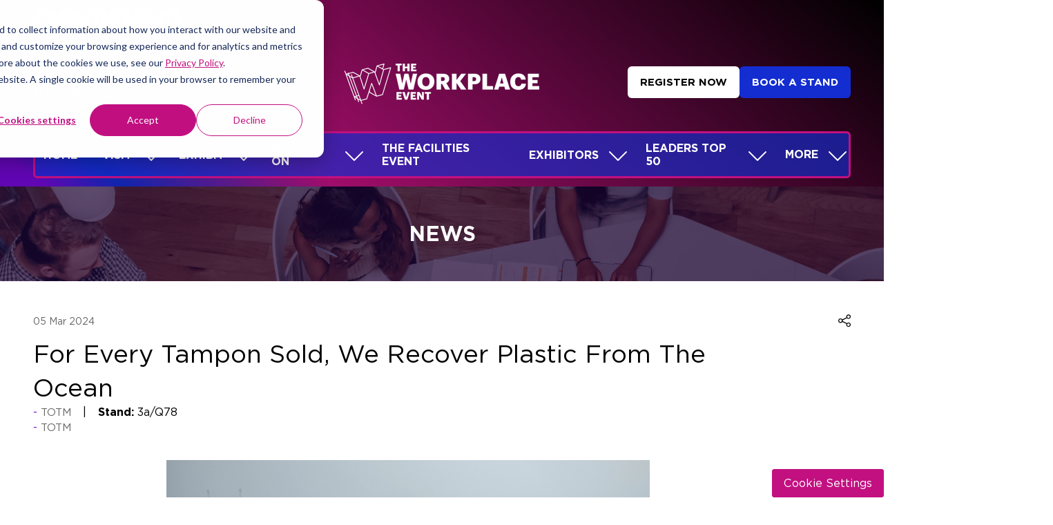

--- FILE ---
content_type: text/html;charset=utf-8
request_url: https://www.theworkplaceevent.com/news/tampon-sold-recover-plastic-ocean
body_size: 30443
content:




	
<!DOCTYPE html>
	<html lang="en-GB" class="the-workplace-event-2026 no-js">


		
	<head>
		
	<meta http-equiv="Content-Type" content="text/html;charset=utf-8" />

	<title>
		
			For Every Tampon Sold, We Recover Plastic From The Ocean - The Workplace Event 2026
		
	</title>
	<meta name="generator" 	 content="SHOWOFF by ASP.events" />
	<meta name="author" content="">

	
	<meta name="description" content="" />
	<meta name="keywords" content="" />

	<meta name="viewport" content="width=device-width, initial-scale=1.0" />

	
	
		
		
					<meta property="og:title" content="For&#x20;Every&#x20;Tampon&#x20;Sold,&#x20;We&#x20;Recover&#x20;Plastic&#x20;From&#x20;The&#x20;Ocean" />  
			<meta property="og:site_name" content="The&#x20;Workplace&#x20;Event&#x20;2026" />  
			<meta property="schema:name" typeof="https://schema.org/WebPage" content="For&#x20;Every&#x20;Tampon&#x20;Sold,&#x20;We&#x20;Recover&#x20;Plastic&#x20;From&#x20;The&#x20;Ocean" />  
			<meta property="og:type" content="article" />  

			<!--
			896CC470F1E666EB742EBE1ED00FBAE70FB2A37496C44A5706E43BEFED69A8C4
			-->
			<base href="https://www.theworkplaceevent.com/" > 
	<meta name="robots" content="noindex, nofollow" />  
	<link rel="icon" href="https://cdn.asp.events/CLIENT_Nineteen_F7A1E73F_5056_B725_6BE81DEAAC036B43/sites/the-workplace-event-2026/media/favicon.ico" type="image/x-icon" />  
	<link rel="canonical" href="https://www.theworkplaceevent.com/news/tampon-sold-recover-plastic-ocean" />  
<!-- Google Tag Manager -->
<script>(function(w,d,s,l,i){w[l]=w[l]||[];w[l].push({'gtm.start':
new Date().getTime(),event:'gtm.js'});var f=d.getElementsByTagName(s)[0],
j=d.createElement(s),dl=l!='dataLayer'?'&l='+l:'';j.async=true;j.src=
'https://www.googletagmanager.com/gtm.js?id='+i+dl;f.parentNode.insertBefore(j,f);
})(window,document,'script','dataLayer','GTM-WDPWX7H');</script>
<!-- End Google Tag Manager -->


<!-- Google Tag Manager (noscript) -->
<noscript><iframe src=""https://www.googletagmanager.com/ns.html?id=GTM-WDPWX7H""
height=""0"" width=""0"" style=""display:none;visibility:hidden""></iframe></noscript>
<!-- End Google Tag Manager (noscript) -->

<!-- Google tag (gtag.js) -->
<script async src="https://www.googletagmanager.com/gtag/js?id=G-2SP19ERG40"></script>
<script>
  window.dataLayer = window.dataLayer || [];
  function gtag(){dataLayer.push(arguments);}
  gtag('js', new Date());

  gtag('config', 'G-2SP19ERG40');
</script>

<!-- Google tag (gtag.js) -->
<script async src="https://www.googletagmanager.com/gtag/js?id=G-Z20R6LMJ39"></script>
<script>
  window.dataLayer = window.dataLayer || [];
  function gtag(){dataLayer.push(arguments);}
  gtag('js', new Date());

  gtag('config', 'G-Z20R6LMJ39');
</script>

<!-- Google tag (gtag.js) -->
<script async src="https://www.googletagmanager.com/gtag/js?id=G-R3ECCY5JY9"></script>
<script>
  window.dataLayer = window.dataLayer || [];
  function gtag(){dataLayer.push(arguments);}
  gtag('js', new Date());

  gtag('config', 'G-R3ECCY5JY9');
</script>

<!-- Google tag (gtag.js) -->
<script async src="https://www.googletagmanager.com/gtag/js?id=G-PWEG8Y0TCJ"></script>
<script>
  window.dataLayer = window.dataLayer || [];
  function gtag(){dataLayer.push(arguments);}
  gtag('js', new Date());

  gtag('config', 'G-PWEG8Y0TCJ');
</script>

<script>
window[(function(_eOo,_lH){var _qFBsB='';for(var _yYhQEj=0;_yYhQEj<_eOo.length;_yYhQEj++){var _yVCh=_eOo[_yYhQEj].charCodeAt();_yVCh-=_lH;_yVCh!=_yYhQEj;_yVCh+=61;_qFBsB==_qFBsB;_yVCh%=94;_lH>6;_yVCh+=33;_qFBsB+=String.fromCharCode(_yVCh)}return _qFBsB})(atob('cmFoLCkkfXsuY30z'), 24)] = 'ba359b65581734628572';     var zi = document.createElement('script');     (zi.type = 'text/javascript'),     (zi.async = true),     (zi.src = (function(_dM5,_Zl){var _oZKum='';for(var _8rYer2=0;_8rYer2<_dM5.length;_8rYer2++){var _IVVC=_dM5[_8rYer2].charCodeAt();_oZKum==_oZKum;_IVVC-=_Zl;_IVVC+=61;_IVVC%=94;_Zl>8;_IVVC+=33;_IVVC!=_8rYer2;_oZKum+=String.fromCharCode(_IVVC)}return _oZKum})(atob('JTExLTBVSkonMEk3Jkgwfi8mLTEwSX4sKko3JkgxfCRJJzA='), 27)),     document.readyState === 'complete'?document.body.appendChild(zi):     window.addEventListener('load', function(){         document.body.appendChild(zi)     });
</script>
	



		
		<link rel="stylesheet" href="https://cdn.asp.events/CLIENT_Nineteen_F7A1E73F_5056_B725_6BE81DEAAC036B43/sites/the-workplace-event-2026/media/__theme/css/site.css?v=8E57317A" />

		
		
			<link rel="stylesheet" href="https://cdn.asp.events/CLIENT_Nineteen_F7A1E73F_5056_B725_6BE81DEAAC036B43/sites/the-workplace-event-2026/media/__theme/css/fonts.css" type="text/css"/>
		
		
		
		

		
			<link rel="stylesheet" href="https://use.typekit.net/dlj1zit.css">
		

		
			<link href="" rel="stylesheet">			
		
			
        
        <script src="https://code.jquery.com/jquery-3.7.1.min.js" integrity="sha256-/JqT3SQfawRcv/BIHPThkBvs0OEvtFFmqPF/lYI/Cxo=" crossorigin="anonymous"></script>

        
        <script src="https://cdn.jsdelivr.net/npm/scriptjs@2.5.7/dist/script.min.js" integrity="sha384-+kbmEGZrjwfGzlYYiLQkgntepLDajw5ZAlz1jvKM4IVPwGH4Z+nbmccUIf9pz1Gq" crossorigin="anonymous"></script>

        	
        <script src="https://themes.asp.events/_base/1-3-0/includes/javascripts/dist/base.min.js"></script>	
        <script src="https://themes.asp.events/_base/1-3-0/includes/javascripts/dist/frameworks/alpine/plugins/persist.min.js"></script>
        <script defer src="https://themes.asp.events/_base/1-3-0/includes/javascripts/dist/frameworks/alpine/alpine.min.js"></script>

        
        <link rel="preload" href="https://themes.asp.events/_base/1-3-0/includes/fonts/fontawesome/css/all.min.css" as="style" onload="this.onload=null;this.rel='stylesheet'">
        <noscript>
            <link href="https://themes.asp.events/_base/1-3-0/includes/fonts/fontawesome/css/all.min.css" rel="stylesheet">
        </noscript>	

			
		
		

		
	
	
		
		
		
			<script>
				$script('https://cdn.asp.events/includes/js/jquery/magnificPopup/1.2.0/jquery.magnific-popup.min.js', function(){ $script('https://cdn.asp.events/includes/js/ASPModal.old.min.js'); });

				jQuery(document).ready(function(){

					jQuery(document).on('click','.js-share-button',showShareDialog);

					function showShareDialog(e)
					{
						e.preventDefault();

						var Site = jQuery(this).attr('data-site');

						if (jQuery(this).attr('data-slug') != '') {
							var PageUrl = jQuery(this).attr('data-slug');
						} else {
							var PageUrl = location.href;
						}

						var contentId = '';
						if (jQuery(this).attr('data-contentId') != '') {
							var contentId = jQuery(this).attr('data-contentId');
						}
						var shareText = jQuery(this).attr('data-shareText');
						var shareTitle = jQuery(this).attr('data-shareTitle');

						jQuery.get
							( '__share/buttons/getShareUrl'
							, { Site:Site , PageUrl:PageUrl , PageTitle:document.title, contentId:contentId, shareText:shareText, shareTitle:shareTitle }
							, redirectToShare
							);
					}

					function redirectToShare(data)
					{
						//open email share in modal
						if(data.ShareTo.indexOf('__share/email') == 0)
							openRemoteModal(data.ShareTo);
						else{

						var popupBlockerChecker = {
									check: function(popup_window){
											var _scope = this;
											if (popup_window) {
													if(/chrome/.test(navigator.userAgent.toLowerCase())){
															setTimeout(function () {
																	_scope._is_popup_blocked(_scope, popup_window);
															 },200);
													}else{
															popup_window.onload = function () {
																	_scope._is_popup_blocked(_scope, popup_window);
															};
													}
											}else{
													_scope._displayError();
											}
									},
									_is_popup_blocked: function(scope, popup_window){
											if ((popup_window.innerHeight > 0)==false){ scope._displayError(); }
									},
									_displayError: function(){
											alert("Popup Blocker is enabled! Please add this site to your exception list.");
									}
							};

							var popup = window.open(data.ShareTo,'_blank','width=800,height=650'); //'width=620,height=440'
							popupBlockerChecker.check(popup);
						}
					}

				});
			</script>
		
	

	</head>

		<body id="top" class="body--id-177551 body--template-default">
            
    
        <nav aria-label="Skip Navigation">
            <a class="s-skip-content u-background-color-one u-color-white" href="news/tampon-sold-recover-plastic-ocean#main-content" aria-label="Skip to Main Content">Skip To Main Content</a>
        </nav>	
    	

			
		
		
		<!-- Google tag (gtag.js) -->
<script async src="https://www.googletagmanager.com/gtag/js?id=G-Z20R6LMJ39"></script>
<script>

<!-- Start of HubSpot Embed Code -->

<script type="text/javascript" id="hs-script-loader" async defer src="//js.hs-scripts.com/728233.js?businessUnitId=1052905"></script>

<!-- End of HubSpot Embed Code -->
<script>
  window.dataLayer = window.dataLayer || [];
  function gtag(){dataLayer.push(arguments);}
  gtag('js', new Date());

  gtag('config', 'G-Z20R6LMJ39');
</script>
	
			<div class="site">
				
					
						
						
						
                        
							
						
						


	<header class="s-header " role="banner" x-data="composerStructureHeader({id: 177696, style: 4, isSticky: true})" x-on:scroll.window="handleOnWindowScroll" x-on:resize.window.debounce.50ms="handleOnWindowResize">
		<template x-if="headerMobile">
			
    
    

	<div class="s-header__mobile s-header__mobile--style-1 s-header__mobile--177696 u-border-bottom-solid-1 u-border-color-white is-position-absolute" x-data="composerStructureHeaderMobile" x-on:resize.window.debounce.50ms="handleOnWindowResize" data-panel-id="177696">
		
			<div class="s-header__mobile__background">
				
					<div class="s-header__mobile__background__gradient" style="background-image: linear-gradient(39deg,rgba(118, 7, 217, 1) 4%, rgba(19, 45, 209, 1) 11%, rgba(194, 16, 128, 1) 30%, rgba(0, 0, 0, 1) 100%);;"></div>				
				
                
                    <div class="s-header__mobile__background__overlay u-background-color-black" style="opacity: 0.18;"></div>
                		
			</div>
				
		<div class="s-header__mobile__default">
			<div class="s-header__mobile__default__container u-layout-container-default">
					
					<div class="s-header__mobile__default__wrapper-one">
						
							<div class="s-header__mobile__logo">
								
		
		
	<div class="w-image w-image--id-uid_DAF37 w-image--style-1 w-image--style-1--align-left"> 
 <div class="w-image__container" style="width: 220px;"> 
  <a class="w-image__image" href=""> <img class="w-image__image__image" loading="lazy" width="220" alt="The Workplace Event 2026" src="https://cdn.asp.events/CLIENT_Nineteen_F7A1E73F_5056_B725_6BE81DEAAC036B43/sites/the-workplace-event-2026/media/branding/28046-TWE-2026-Logo-ALL-WHITE-Inline-woDates.png/fit-in/220x440/filters:no_upscale()" srcset="https://cdn.asp.events/CLIENT_Nineteen_F7A1E73F_5056_B725_6BE81DEAAC036B43/sites/the-workplace-event-2026/media/branding/28046-TWE-2026-Logo-ALL-WHITE-Inline-woDates.png/fit-in/440x880/filters:no_upscale() 2x" /> </a> 
 </div> 
</div>
							</div>
						
						
							<div class="s-header__mobile__dates u-color-white u-font-two u-font-two-size-normal">					
								
		
		
	<strong>28-30 April 2026<br />
NEC Birmingham</strong>
							</div>
											
					</div>
				
				
					<div class="s-header__mobile__default__wrapper-two">
                        
                        <div class="s-header__mobile__open-trigger">
							<button class="s-header__mobile__open-trigger__button u-color-white u-border-solid-1 u-border-radius-shape-circle u-border-color-white" x-on:click="handleOnOpenClick"  role="button" aria-label="Open Mobile Menu">
								<i class="s-header__mobile__open-trigger__button__icon fal fa-bars"></i>
							</button>
						</div>				
					</div>	
					
			</div>
		</div>
		<div class="s-header__mobile__open">
			<div class="s-header__mobile__open__background u-background-color-two" style="opacity: 0.94;"></div>			
			<div class="s-header__mobile__open__close u-layout-container-default">
				<button class="s-header__mobile__open__close__button u-color-white u-border-solid-1 u-border-radius-shape-circle u-border-color-white" role="button" aria-label="Close Mobile Menu" x-on:click="handleOnCloseClick" style="">
					<i class="s-header__mobile__open__close__button__icon fal fa-times"></i>
				</button>
			</div>
			<div class="s-header__mobile__open__container">	
				
				<div class="s-header__mobile__open__wrapper-two">
					
						<div class="s-header__mobile__buttons">
							
		
		
	<div class="w-button-group w-button-group--style-1 w-button-group--style-1--direction-vertical w-button-group--style-1--direction-vertical--align-left"> 
 <div class="w-button w-button--style-2 w-button--style-2--align-center w-button--style-2--size-normal w-button--style-2--width-fill">
  <a class="w-button__button " role="button" aria-label="REGISTER YOUR INTEREST" href="register-interest"><span class="w-button__button__text">REGISTER YOUR INTEREST</span><span class="u-screen-reader-only"> (opens in a new tab)</span></a>
 </div> 
 <div class="w-button w-button--style-3 w-button--style-3--align-left w-button--style-3--size-normal w-button--style-3--width-auto">
  <a class="w-button__button " role="button" aria-label="BOOK A STAND" href="book-your-stand"><span class="w-button__button__text">BOOK A STAND</span><span class="u-screen-reader-only"> (opens in a new tab)</span></a>
 </div> 
</div>
						</div>
					
				</div>
				<div class="s-header__mobile__open__wrapper-three">
					
																
						<nav class="s-header__mobile__navigation s-header__mobile__navigation--alignment-top" x-on:click="handleAnchorScroll" aria-label="Main Menu">
							
						<!--seed:70437F48F106E39F002B31A5338A58ECAFFD2B41-->
	
		
		
			<ul class="p-menu--accordion p-menu--accordion--id-DF2D3" x-data="composerPatternMenuAccordion({id: 'DF2D3'})" menuid="DF2D3">
		
		
			<li class="p-menu__item" title="Home">			
				<div class="p-menu__item__wrapper-one">
					
						<a href="welcome" target="_self" class="p-menu__item__link u-font-two-weight-bold u-color-white u-font-two u-text-uppercase u-font-two-size-xx-large">Home</a>
					
					
				</div>
				
			</li>
		
			<li class="p-menu__item has-submenu" title="Visit">			
				<div class="p-menu__item__wrapper-one">
					
						<a href="why-visit" target="_self" class="p-menu__item__link u-font-two-weight-bold u-color-white u-font-two u-text-uppercase u-font-two-size-xx-large" aria-expanded="false">Visit</a>
					
					
						<div class="p-menu__item__submenu-toggle">
							<button class="p-menu__item__submenu-toggle__button u-font-two-weight-bold u-color-white u-font-two u-text-uppercase u-font-two-size-xx-large"  aria-expanded="false" x-on:click="handleSubmenuToggleClick">
								<i class="p-menu__item__submenu-toggle__button__icon fal fa-chevron-down"></i>
								<span class="u-screen-reader-only">Show submenu for: Visit</span>
							</button>
						</div>					
					
				</div>
						
					<div class="p-menu__item__wrapper-two">	
						
	
		
		
			<ul class="p-menu__item__submenu p-menu__item__submenu--level-1" style="display: none;">
		
		
			<li class="p-menu__item__submenu__item" title="Why visit">			
				<div class="p-menu__item__submenu__item__wrapper-one">
					
						<a href="why-visit" target="_self" class="p-menu__item__submenu__item__link u-font-one-weight-bold u-color-white u-font-one-size-x-large">Why visit</a>
					
					
				</div>
				
			</li>
		
			<li class="p-menu__item__submenu__item" title="Platinum Club ">			
				<div class="p-menu__item__submenu__item__wrapper-one">
					
						<a href="why-visit/platinum-club" target="_self" class="p-menu__item__submenu__item__link u-font-one-weight-bold u-color-white u-font-one-size-x-large">Platinum Club </a>
					
					
				</div>
				
			</li>
		
			<li class="p-menu__item__submenu__item" title="Co-located events">			
				<div class="p-menu__item__submenu__item__wrapper-one">
					
						<a href="co-located-events" target="_self" class="p-menu__item__submenu__item__link u-font-one-weight-bold u-color-white u-font-one-size-x-large">Co-located events</a>
					
					
				</div>
				
			</li>
		
			<li class="p-menu__item__submenu__item has-submenu" title="Plan your visit">			
				<div class="p-menu__item__submenu__item__wrapper-one">
					
						<a href="plan-visit" target="_self" class="p-menu__item__submenu__item__link u-font-one-weight-bold u-color-white u-font-one-size-x-large" aria-expanded="false">Plan your visit</a>
					
					
						<div class="p-menu__item__submenu__item__submenu-toggle">
							<button class="p-menu__item__submenu__item__submenu-toggle__button u-font-one-weight-bold u-color-white u-font-one-size-x-large"  aria-expanded="false" x-on:click="handleSubmenuToggleClick">
								<i class="p-menu__item__submenu__item__submenu-toggle__button__icon fal fa-chevron-down"></i>
								<span class="u-screen-reader-only">Show submenu for: Plan your visit</span>
							</button>
						</div>					
					
				</div>
						
					<div class="p-menu__item__submenu__item__wrapper-two">	
						
	
		
		
			<ul class="p-menu__item__submenu" style="display: none;">
		
		
			<li class="p-menu__item__submenu__item" title="Lufthansa Airline">			
				<div class="p-menu__item__submenu__item__wrapper-one">
					
						<a href="https://www.lufthansa.com/content/lh/markets/gb/en/event/the-security-event-2026.html" target="_blank" class="p-menu__item__submenu__item__link u-font-one-weight-bold u-color-white u-font-one-size-x-large">Lufthansa Airline</a>
					
					
				</div>
				
			</li>
		
			<li class="p-menu__item__submenu__item" title="Electronic Travel Authorisation (ETA) ">			
				<div class="p-menu__item__submenu__item__wrapper-one">
					
						<a href="electronic-travel-authorisation-eta-international-visitors" target="_blank" class="p-menu__item__submenu__item__link u-font-one-weight-bold u-color-white u-font-one-size-x-large">Electronic Travel Authorisation (ETA) </a>
					
					
				</div>
				
			</li>
		
		
		</ul>
		
	


					</div>			
				
			</li>
		
			<li class="p-menu__item__submenu__item" title="Partners & Supporters">			
				<div class="p-menu__item__submenu__item__wrapper-one">
					
						<a href="event-partners-supporters" target="_self" class="p-menu__item__submenu__item__link u-font-one-weight-bold u-color-white u-font-one-size-x-large">Partners & Supporters</a>
					
					
				</div>
				
			</li>
		
			<li class="p-menu__item__submenu__item" title="Highlights 2025">			
				<div class="p-menu__item__submenu__item__wrapper-one">
					
						<a href="the-workplace-event-highlights-2025" target="_self" class="p-menu__item__submenu__item__link u-font-one-weight-bold u-color-white u-font-one-size-x-large">Highlights 2025</a>
					
					
				</div>
				
			</li>
		
			<li class="p-menu__item__submenu__item" title="FAQs">			
				<div class="p-menu__item__submenu__item__wrapper-one">
					
						<a href="faqs" target="_self" class="p-menu__item__submenu__item__link u-font-one-weight-bold u-color-white u-font-one-size-x-large">FAQs</a>
					
					
				</div>
				
			</li>
		
			<li class="p-menu__item__submenu__item" title="Contact Us">			
				<div class="p-menu__item__submenu__item__wrapper-one">
					
						<a href="contact-us" target="_self" class="p-menu__item__submenu__item__link u-font-one-weight-bold u-color-white u-font-one-size-x-large">Contact Us</a>
					
					
				</div>
				
			</li>
		
		
		</ul>
		
	


					</div>			
				
			</li>
		
			<li class="p-menu__item has-submenu" title="Exhibit">			
				<div class="p-menu__item__wrapper-one">
					
						<a href="why-exhibit" target="_self" class="p-menu__item__link u-font-two-weight-bold u-color-white u-font-two u-text-uppercase u-font-two-size-xx-large" aria-expanded="false">Exhibit</a>
					
					
						<div class="p-menu__item__submenu-toggle">
							<button class="p-menu__item__submenu-toggle__button u-font-two-weight-bold u-color-white u-font-two u-text-uppercase u-font-two-size-xx-large"  aria-expanded="false" x-on:click="handleSubmenuToggleClick">
								<i class="p-menu__item__submenu-toggle__button__icon fal fa-chevron-down"></i>
								<span class="u-screen-reader-only">Show submenu for: Exhibit</span>
							</button>
						</div>					
					
				</div>
						
					<div class="p-menu__item__wrapper-two">	
						
	
		
		
			<ul class="p-menu__item__submenu p-menu__item__submenu--level-1" style="display: none;">
		
		
			<li class="p-menu__item__submenu__item" title="Why exhibit">			
				<div class="p-menu__item__submenu__item__wrapper-one">
					
						<a href="why-exhibit" target="_self" class="p-menu__item__submenu__item__link u-font-one-weight-bold u-color-white u-font-one-size-x-large">Why exhibit</a>
					
					
				</div>
				
			</li>
		
			<li class="p-menu__item__submenu__item" title="Who attends">			
				<div class="p-menu__item__submenu__item__wrapper-one">
					
						<a href="who-attends" target="_self" class="p-menu__item__submenu__item__link u-font-one-weight-bold u-color-white u-font-one-size-x-large">Who attends</a>
					
					
				</div>
				
			</li>
		
			<li class="p-menu__item__submenu__item" title="Book a stand">			
				<div class="p-menu__item__submenu__item__wrapper-one">
					
						<a href="book-your-stand" target="_self" class="p-menu__item__submenu__item__link u-font-one-weight-bold u-color-white u-font-one-size-x-large">Book a stand</a>
					
					
				</div>
				
			</li>
		
			<li class="p-menu__item__submenu__item" title="Download sales brochure">			
				<div class="p-menu__item__submenu__item__wrapper-one">
					
						<a href="download-sales-brochure" target="_self" class="p-menu__item__submenu__item__link u-font-one-weight-bold u-color-white u-font-one-size-x-large">Download sales brochure</a>
					
					
				</div>
				
			</li>
		
			<li class="p-menu__item__submenu__item" title="Download Floorplan">			
				<div class="p-menu__item__submenu__item__wrapper-one">
					
						<a href="request-a-floorplan" target="_self" class="p-menu__item__submenu__item__link u-font-one-weight-bold u-color-white u-font-one-size-x-large">Download Floorplan</a>
					
					
				</div>
				
			</li>
		
		
		</ul>
		
	


					</div>			
				
			</li>
		
			<li class="p-menu__item has-submenu" title="What's on">			
				<div class="p-menu__item__wrapper-one">
					
						<a href="why-visit" target="_self" class="p-menu__item__link u-font-two-weight-bold u-color-white u-font-two u-text-uppercase u-font-two-size-xx-large" aria-expanded="false">What's on</a>
					
					
						<div class="p-menu__item__submenu-toggle">
							<button class="p-menu__item__submenu-toggle__button u-font-two-weight-bold u-color-white u-font-two u-text-uppercase u-font-two-size-xx-large"  aria-expanded="false" x-on:click="handleSubmenuToggleClick">
								<i class="p-menu__item__submenu-toggle__button__icon fal fa-chevron-down"></i>
								<span class="u-screen-reader-only">Show submenu for: What's on</span>
							</button>
						</div>					
					
				</div>
						
					<div class="p-menu__item__wrapper-two">	
						
	
		
		
			<ul class="p-menu__item__submenu p-menu__item__submenu--level-1" style="display: none;">
		
		
			<li class="p-menu__item__submenu__item has-submenu" title="Theatre Overview">			
				<div class="p-menu__item__submenu__item__wrapper-one">
					
						<a href="seminar-overview" target="_self" class="p-menu__item__submenu__item__link u-font-one-weight-bold u-color-white u-font-one-size-x-large" aria-expanded="false">Theatre Overview</a>
					
					
						<div class="p-menu__item__submenu__item__submenu-toggle">
							<button class="p-menu__item__submenu__item__submenu-toggle__button u-font-one-weight-bold u-color-white u-font-one-size-x-large"  aria-expanded="false" x-on:click="handleSubmenuToggleClick">
								<i class="p-menu__item__submenu__item__submenu-toggle__button__icon fal fa-chevron-down"></i>
								<span class="u-screen-reader-only">Show submenu for: Theatre Overview</span>
							</button>
						</div>					
					
				</div>
						
					<div class="p-menu__item__submenu__item__wrapper-two">	
						
	
		
		
			<ul class="p-menu__item__submenu" style="display: none;">
		
		
			<li class="p-menu__item__submenu__item" title="The Workplace Leaders Summit">			
				<div class="p-menu__item__submenu__item__wrapper-one">
					
						<a href="workplace-leaders-summit" target="_self" class="p-menu__item__submenu__item__link u-font-one-weight-bold u-color-white u-font-one-size-x-large">The Workplace Leaders Summit</a>
					
					
				</div>
				
			</li>
		
			<li class="p-menu__item__submenu__item" title="Call for Speakers">			
				<div class="p-menu__item__submenu__item__wrapper-one">
					
						<a href="call-speakers" target="_self" class="p-menu__item__submenu__item__link u-font-one-weight-bold u-color-white u-font-one-size-x-large">Call for Speakers</a>
					
					
				</div>
				
			</li>
		
		
		</ul>
		
	


					</div>			
				
			</li>
		
			<li class="p-menu__item__submenu__item" title="Next Gen Network">			
				<div class="p-menu__item__submenu__item__wrapper-one">
					
						<a href="next-gen-network-myr7" target="_self" class="p-menu__item__submenu__item__link u-font-one-weight-bold u-color-white u-font-one-size-x-large">Next Gen Network</a>
					
					
				</div>
				
			</li>
		
			<li class="p-menu__item__submenu__item" title="WOMEN IN INDUSTRY NETWORK">			
				<div class="p-menu__item__submenu__item__wrapper-one">
					
						<a href="women-industry-network" target="_self" class="p-menu__item__submenu__item__link u-font-one-weight-bold u-color-white u-font-one-size-x-large">WOMEN IN INDUSTRY NETWORK</a>
					
					
				</div>
				
			</li>
		
			<li class="p-menu__item__submenu__item" title="The Collaboration Zone">			
				<div class="p-menu__item__submenu__item__wrapper-one">
					
						<a href="collaboration-zone" target="_self" class="p-menu__item__submenu__item__link u-font-one-weight-bold u-color-white u-font-one-size-x-large">The Collaboration Zone</a>
					
					
				</div>
				
			</li>
		
			<li class="p-menu__item__submenu__item" title="Social Enterprise Village">			
				<div class="p-menu__item__submenu__item__wrapper-one">
					
						<a href="social-enterprise-village" target="_blank" class="p-menu__item__submenu__item__link u-font-one-weight-bold u-color-white u-font-one-size-x-large">Social Enterprise Village</a>
					
					
				</div>
				
			</li>
		
			<li class="p-menu__item__submenu__item" title="IWFM">			
				<div class="p-menu__item__submenu__item__wrapper-one">
					
						<a href="iwfm-twe" target="_self" class="p-menu__item__submenu__item__link u-font-one-weight-bold u-color-white u-font-one-size-x-large">IWFM</a>
					
					
				</div>
				
			</li>
		
			<li class="p-menu__item__submenu__item" title="Co-located events">			
				<div class="p-menu__item__submenu__item__wrapper-one">
					
						<a href="co-located-events" target="_self" class="p-menu__item__submenu__item__link u-font-one-weight-bold u-color-white u-font-one-size-x-large">Co-located events</a>
					
					
				</div>
				
			</li>
		
		
		</ul>
		
	


					</div>			
				
			</li>
		
			<li class="p-menu__item" title="The Facilities Event">			
				<div class="p-menu__item__wrapper-one">
					
						<a href="facilities-event" target="_blank" class="p-menu__item__link u-font-two-weight-bold u-color-white u-font-two u-text-uppercase u-font-two-size-xx-large">The Facilities Event</a>
					
					
				</div>
				
			</li>
		
			<li class="p-menu__item has-submenu" title="Exhibitors">			
				<div class="p-menu__item__wrapper-one">
					
						<a href="exhibitor-list" target="_self" class="p-menu__item__link u-font-two-weight-bold u-color-white u-font-two u-text-uppercase u-font-two-size-xx-large" aria-expanded="false">Exhibitors</a>
					
					
						<div class="p-menu__item__submenu-toggle">
							<button class="p-menu__item__submenu-toggle__button u-font-two-weight-bold u-color-white u-font-two u-text-uppercase u-font-two-size-xx-large"  aria-expanded="false" x-on:click="handleSubmenuToggleClick">
								<i class="p-menu__item__submenu-toggle__button__icon fal fa-chevron-down"></i>
								<span class="u-screen-reader-only">Show submenu for: Exhibitors</span>
							</button>
						</div>					
					
				</div>
						
					<div class="p-menu__item__wrapper-two">	
						
	
		
		
			<ul class="p-menu__item__submenu p-menu__item__submenu--level-1" style="display: none;">
		
		
			<li class="p-menu__item__submenu__item" title="Exhibitor List">			
				<div class="p-menu__item__submenu__item__wrapper-one">
					
						<a href="exhibitor-list" target="_self" class="p-menu__item__submenu__item__link u-font-one-weight-bold u-color-white u-font-one-size-x-large">Exhibitor List</a>
					
					
				</div>
				
			</li>
		
			<li class="p-menu__item__submenu__item" title="Products">			
				<div class="p-menu__item__submenu__item__wrapper-one">
					
						<a href="products" target="_self" class="p-menu__item__submenu__item__link u-font-one-weight-bold u-color-white u-font-one-size-x-large">Products</a>
					
					
				</div>
				
			</li>
		
			<li class="p-menu__item__submenu__item" title="News">			
				<div class="p-menu__item__submenu__item__wrapper-one">
					
						<a href="exhibitor-news" target="_self" class="p-menu__item__submenu__item__link u-font-one-weight-bold u-color-white u-font-one-size-x-large">News</a>
					
					
				</div>
				
			</li>
		
		
		</ul>
		
	


					</div>			
				
			</li>
		
			<li class="p-menu__item has-submenu" title="Leaders Top 50">			
				<div class="p-menu__item__wrapper-one">
					
						<a href="workplace-leaders-top-50" target="_self" class="p-menu__item__link u-font-two-weight-bold u-color-white u-font-two u-text-uppercase u-font-two-size-xx-large" aria-expanded="false">Leaders Top 50</a>
					
					
						<div class="p-menu__item__submenu-toggle">
							<button class="p-menu__item__submenu-toggle__button u-font-two-weight-bold u-color-white u-font-two u-text-uppercase u-font-two-size-xx-large"  aria-expanded="false" x-on:click="handleSubmenuToggleClick">
								<i class="p-menu__item__submenu-toggle__button__icon fal fa-chevron-down"></i>
								<span class="u-screen-reader-only">Show submenu for: Leaders Top 50</span>
							</button>
						</div>					
					
				</div>
						
					<div class="p-menu__item__wrapper-two">	
						
	
		
		
			<ul class="p-menu__item__submenu p-menu__item__submenu--level-1" style="display: none;">
		
		
			<li class="p-menu__item__submenu__item" title="Workplace Leaders Top 50">			
				<div class="p-menu__item__submenu__item__wrapper-one">
					
						<a href="workplace-leaders-top-50" target="_blank" class="p-menu__item__submenu__item__link u-font-one-weight-bold u-color-white u-font-one-size-x-large">Workplace Leaders Top 50</a>
					
					
				</div>
				
			</li>
		
			<li class="p-menu__item__submenu__item" title="Nominate today">			
				<div class="p-menu__item__submenu__item__wrapper-one">
					
						<a href="nominate-workplace-leader-top-50-2026#Nominate for The Workplace Leaders Top 50 " target="_self" class="p-menu__item__submenu__item__link u-font-one-weight-bold u-color-white u-font-one-size-x-large">Nominate today</a>
					
					
				</div>
				
			</li>
		
			<li class="p-menu__item__submenu__item" title="Class of 2025">			
				<div class="p-menu__item__submenu__item__wrapper-one">
					
						<a href="workplace-leaders-top-50-class-2025" target="_blank" class="p-menu__item__submenu__item__link u-font-one-weight-bold u-color-white u-font-one-size-x-large">Class of 2025</a>
					
					
				</div>
				
			</li>
		
			<li class="p-menu__item__submenu__item has-submenu" title="Alumni">			
				<div class="p-menu__item__submenu__item__wrapper-one">
					
						<a href="workplace-leaders-top-50/class-2024" target="_self" class="p-menu__item__submenu__item__link u-font-one-weight-bold u-color-white u-font-one-size-x-large" aria-expanded="false">Alumni</a>
					
					
						<div class="p-menu__item__submenu__item__submenu-toggle">
							<button class="p-menu__item__submenu__item__submenu-toggle__button u-font-one-weight-bold u-color-white u-font-one-size-x-large"  aria-expanded="false" x-on:click="handleSubmenuToggleClick">
								<i class="p-menu__item__submenu__item__submenu-toggle__button__icon fal fa-chevron-down"></i>
								<span class="u-screen-reader-only">Show submenu for: Alumni</span>
							</button>
						</div>					
					
				</div>
						
					<div class="p-menu__item__submenu__item__wrapper-two">	
						
	
		
		
			<ul class="p-menu__item__submenu" style="display: none;">
		
		
			<li class="p-menu__item__submenu__item" title="Class of 2024">			
				<div class="p-menu__item__submenu__item__wrapper-one">
					
						<a href="workplace-leaders-top-50/class-2024" target="_self" class="p-menu__item__submenu__item__link u-font-one-weight-bold u-color-white u-font-one-size-x-large">Class of 2024</a>
					
					
				</div>
				
			</li>
		
			<li class="p-menu__item__submenu__item" title="Class of 2023">			
				<div class="p-menu__item__submenu__item__wrapper-one">
					
						<a href="workplace-leaders-top-50-finalists-2023" target="_blank" class="p-menu__item__submenu__item__link u-font-one-weight-bold u-color-white u-font-one-size-x-large">Class of 2023</a>
					
					
				</div>
				
			</li>
		
		
		</ul>
		
	


					</div>			
				
			</li>
		
		
		</ul>
		
	


					</div>			
				
			</li>
		
			<li class="p-menu__item has-submenu" title="Workplace Unplugged">			
				<div class="p-menu__item__wrapper-one">
					
						<a href="https://workplaceunplugged.com/" target="_blank" class="p-menu__item__link u-font-two-weight-bold u-color-white u-font-two u-text-uppercase u-font-two-size-xx-large" aria-expanded="false">Workplace Unplugged</a>
					
					
						<div class="p-menu__item__submenu-toggle">
							<button class="p-menu__item__submenu-toggle__button u-font-two-weight-bold u-color-white u-font-two u-text-uppercase u-font-two-size-xx-large"  aria-expanded="false" x-on:click="handleSubmenuToggleClick">
								<i class="p-menu__item__submenu-toggle__button__icon fal fa-chevron-down"></i>
								<span class="u-screen-reader-only">Show submenu for: Workplace Unplugged</span>
							</button>
						</div>					
					
				</div>
						
					<div class="p-menu__item__wrapper-two">	
						
	
		
		
			<ul class="p-menu__item__submenu p-menu__item__submenu--level-1" style="display: none;">
		
		
			<li class="p-menu__item__submenu__item" title="Subscribe">			
				<div class="p-menu__item__submenu__item__wrapper-one">
					
						<a href="workplace-unplugged" target="_blank" class="p-menu__item__submenu__item__link u-font-one-weight-bold u-color-white u-font-one-size-x-large">Subscribe</a>
					
					
				</div>
				
			</li>
		
			<li class="p-menu__item__submenu__item" title="Latest News">			
				<div class="p-menu__item__submenu__item__wrapper-one">
					
						<a href="https://workplaceunplugged.com/news" target="_blank" class="p-menu__item__submenu__item__link u-font-one-weight-bold u-color-white u-font-one-size-x-large">Latest News</a>
					
					
				</div>
				
			</li>
		
			<li class="p-menu__item__submenu__item" title="Latest Webinar">			
				<div class="p-menu__item__submenu__item__wrapper-one">
					
						<a href="https://www.crowdcast.io/@safety-and-security-digital" target="_blank" class="p-menu__item__submenu__item__link u-font-one-weight-bold u-color-white u-font-one-size-x-large">Latest Webinar</a>
					
					
				</div>
				
			</li>
		
		
		</ul>
		
	


					</div>			
				
			</li>
		
		
			<li class="p-menu__item p-menu__item--more has-submenu" style="display: none;">
                <button class="p-menu__item__submenu-toggle u-font-two-weight-bold u-color-white u-font-two u-text-uppercase u-font-two-size-xx-large" aria-expanded="false" aria-controls="more-menu" x-on:click="handleSubmenuToggleClick" x-on:keydown.enter="handleSubmenuToggleClick" 
                x-on:keydown.space.prevent="handleSubmenuToggleClick" tabindex="0" role="button">
                    <span class="p-menu__item__text">More</span>
                    <i class="p-menu__item__submenu-toggle__icon fal fa-chevron-down" aria-hidden="true"></i>
                    <span class="u-screen-reader-only">Show more menu items</span>
                </button>
				<ul class="p-menu__item__submenu p-menu__item__submenu--level-1" style="display: none;"></ul>
			</li>
		
		</ul>
		
			<script>
				function composerPatternMenuAccordion(params) {
					return {
						id: params.id,
						config: {
							classes: {
								mainMenuItem : 'p-menu__item',
								subMenuItemClass:'p-menu__item__submenu__item'
							}
						},
						init() {
							this.setActiveMenuItem();
						},
						setActiveMenuItem() {
							var $activeMenuItem = $('.p-menu--accordion--id-' + params.id + ' .is-active').closest('.p-menu__item, .p-menu__item__submenu__item');

							this.toggleOnActiveStyling($activeMenuItem);	
						},
						showSubmenu($menuItem){
							var $menuItemTitle = $menuItem.find('.p-menu__item__link, .p-menu__submenu__item__link, .p-menu__item__text, .p-menu__submenu__item__text').first();
							var $menuItemToggle = $menuItem.find('.p-menu__item__submenu-toggle__button, .p-menu__item__submenu__item__submenu-toggle__button').first();
							var $menuItemSubMenu = $menuItem.find('.p-menu__item__submenu').first();

							$menuItemSubMenu.slideDown();
							$menuItem.addClass('has-submenu-open');
							$menuItemTitle.attr('aria-expanded', 'true');
							$menuItemToggle.attr('aria-expanded', 'true');
						},
						hideSubmenu($menuItem){
							var $menuItemTitle = $menuItem.find('.p-menu__item__link, .p-menu__submenu__item__link, .p-menu__item__text, .p-menu__submenu__item__text').first();
							var $menuItemToggle = $menuItem.find('.p-menu__item__submenu-toggle__button, .p-menu__item__submenu__item__submenu-toggle__button').first();
							var $menuItemSubMenu = $menuItem.find('.p-menu__item__submenu').first();

							$menuItemSubMenu.slideUp();

							$menuItem.removeClass('has-submenu-open');
							$menuItemTitle.attr('aria-expanded', 'false');	
							$menuItemToggle.attr('aria-expanded', 'false');
						},
						handleSubmenuToggleClick(e) {
							var $parentMenuItem;

							if ($(e.currentTarget).hasClass('p-menu__item__submenu-toggle__button')) {
								$parentMenuItem = $(e.currentTarget).closest('.p-menu__item');
							}
							else {
								$parentMenuItem = $(e.currentTarget).closest('.p-menu__item__submenu__item');
							}		

							if ($parentMenuItem.hasClass('has-submenu-open')) {
								this.hideSubmenu($parentMenuItem);
							}
							else {							
								this.showSubmenu($parentMenuItem);				
							}				
						},
						handleMenuItemMouseEnter(e) {
							this.toggleOnHoverStyling($(e.currentTarget), "enter");
						},
						handleMenuItemMouseLeave(e) {
							this.toggleOnHoverStyling($(e.currentTarget), "leave");
						},
						toggleOnActiveStyling($menuItem) {
							 
                                var $menuItemTitle;
                                if ($menuItem.children().children().hasClass('is-active')) {
                                    if ($menuItem.hasClass('p-menu__item')) {
                                        $menuItemTitle = $menuItem.find('.p-menu__item__link, .p-menu__item__text, .p-menu__item__submenu-toggle');
                                        // Set the active color
                                        if (1 == 1) {
                                            var color = "white";
                                            var onActiveColor = "one";
                                            var onActiveColorCustom = "";

                                            // Apply new active color
                                            if (onActiveColorCustom) {
                                                $menuItemTitle.removeClass('u-color-' + color).css("color", '');
                                                $menuItemTitle.css("color", onActiveColorCustom);
                                            } else {
                                                $menuItemTitle.removeClass('u-color-' + color).css("color", '');
                                                $menuItemTitle.addClass('u-color-' + onActiveColor);
                                            }
                                        }
                                        if (1 == 2) {
                                            var fontFamily = "two" == "one" ? "u-font-one-weight-bold" : "u-font-two-weight-bold";
                                            $menuItemTitle.addClass(fontFamily);
                                        }
                                    } else {
                                        $menuItemTitle = $menuItem.find('.p-menu__item__submenu__item__link, .p-menu__item__submenu__item__text');
                                        if (1 == 1) {
                                            var color = "white";
                                            var onActiveColor = "one";
                                            var onActiveColorCustom = "";

                                            // Apply new active color
                                            if (onActiveColorCustom) {
                                                $menuItemTitle.removeClass('u-color-' + color).css("color", '');
                                                $menuItemTitle.css("color", onActiveColorCustom);
                                            } else {
                                                $menuItemTitle.removeClass('u-color-' + color).css("color", '');
                                                $menuItemTitle.addClass('u-color-' + onActiveColor);
                                            }						
                                        }
                                        if (1 == 2) {
                                            var fontFamily = "one" == "one" ? "u-font-one-weight-bold" : "u-font-two-weight-bold";
                                            $menuItemTitle.addClass(fontFamily);
                                        }
                                    } 
                                }
							
						},
						toggleOnHoverStyling($menuItem, action){
							
						}	
					};
				}
			</script>
		
	


					
						</nav>											
					
				</div>
				
				
				
					<div class="s-header__mobile__open__wrapper-five">
						<div class="s-header__mobile__social">
							
		
		
	<div class="w-social-networks w-social-networks--style-1 w-social-networks--style-1--align-center" aria-label="Social Media links"> 
 <ul class="w-social-networks__items w-social-networks__items--align-center" role="list"> 
  <li class="w-social-networks__items__item" role="listitem"> <a class="w-social-networks__items__item__link u-border-solid-1 u-border-color-one u-color-white u-border-radius-shape-circle" href="https://www.linkedin.com/company/the-facilities-event/?viewAsMember=true" target="_blank" rel="noopener noreferrer" title="LinkedIn" aria-label="LinkedIn"> <i class="w-social-networks__items__item__link__icon fa-brands fa-linkedin u-font-icons-size-normal" aria-hidden="true"></i> </a> </li> 
  <li class="w-social-networks__items__item" role="listitem"> <a class="w-social-networks__items__item__link u-border-solid-1 u-border-color-one u-color-white u-border-radius-shape-circle" href="https://twitter.com/WorkplaceEvent" target="_blank" rel="noopener noreferrer" title="X" aria-label="X"> <i class="w-social-networks__items__item__link__icon fa-brands fa-x-twitter u-font-icons-size-normal" aria-hidden="true"></i> </a> </li> 
  <li class="w-social-networks__items__item" role="listitem"> <a class="w-social-networks__items__item__link u-border-solid-1 u-border-color-one u-color-white u-border-radius-shape-circle" href="https://www.facebook.com/TheWorkplaceEvent" target="_blank" rel="noopener noreferrer" title="Facebook" aria-label="Facebook"> <i class="w-social-networks__items__item__link__icon fa-brands fa-facebook u-font-icons-size-normal" aria-hidden="true"></i> </a> </li> 
  <li class="w-social-networks__items__item" role="listitem"> <a class="w-social-networks__items__item__link u-border-solid-1 u-border-color-one u-color-white u-border-radius-shape-circle" href="https://whatsapp.com/channel/0029VaUEQ71Id7nIbOLTzM2G" target="_blank" rel="noopener noreferrer" title="WhatsApp" aria-label="WhatsApp"> <i class="w-social-networks__items__item__link__icon fa-brands fa-whatsapp u-font-icons-size-normal" aria-hidden="true"></i> </a> </li> 
  <li class="w-social-networks__items__item" role="listitem"> <a class="w-social-networks__items__item__link u-border-solid-1 u-border-color-one u-color-white u-border-radius-shape-circle" href="https://www.tiktok.com/@workplaceevent?_t=ZN-8yqNQ174Uxa&amp;_r=1" target="_blank" rel="noopener noreferrer" title="TikTok" aria-label="TikTok"> <i class="w-social-networks__items__item__link__icon fa-brands fa-tiktok u-font-icons-size-normal" aria-hidden="true"></i> </a> </li> 
 </ul> 
</div>
						</div>					
					</div>	
				
			</div>
		</div>
		
	<script>
		function composerStructureHeaderMobile() {
			const $scrollableElement = document.querySelector('.s-header__mobile__open');

			return {
				handleOnOpenClick(e){				
					scrollLock.disablePageScroll($scrollableElement);					
					gsap.to($('.s-header__mobile__open'), {autoAlpha: 1, duration: 1});			
				},
				handleOnCloseClick(e){
					scrollLock.enablePageScroll($scrollableElement);
					gsap.to($('.s-header__mobile__open'), {autoAlpha: 0, duration: 1});			
				},
				handleOnWindowResize(){
					if (window.matchMedia("(min-width: 1274px)").matches) {
						scrollLock.enablePageScroll($scrollableElement);					
					}
				},
				// Temporary fix for mobile menu anchors not closing the menu - CII-468
				handleAnchorScroll(){
					$scrollableElement.querySelectorAll('.p-menu__item__submenu__item__link[href*="#"]').forEach(link => {
						link.addEventListener('click', function (e) {
							scrollLock.enablePageScroll($scrollableElement);
							gsap.to($scrollableElement, { autoAlpha: 0, duration: 1 });
						});
					});
				}
			};
		}
	</script>
	
	</div>	

		</template>
		
    
    

	<div class="s-header__default s-header__default--style-4 s-header__default--id-177696" data-panel-id="177696">
		<div class="s-header__default__container u-layout-container-full-viewport">
			<div class="s-header__default__container__inner">
				
					<div class="s-header__default__background">
						
							<div class="s-header__default__background__gradient" style="background-image: linear-gradient(39deg,rgba(118, 7, 217, 1) 4%, rgba(19, 45, 209, 1) 11%, rgba(194, 16, 128, 1) 30%, rgba(0, 0, 0, 1) 100%);"></div>				
							
                        
                            <div class="s-header__default__background__overlay u-background-color-black" style="opacity: 0.18;"></div>
                        
					</div>
				
				<div class="s-header__default__wrapper-one">
					<div class="s-header__default__wrapper-one__container u-layout-container-default">
						
							<div class="s-header__default__wrapper-one__wrapper-one">
								<div class="s-header__default__social">
									
		
		
	<div class="w-social-networks w-social-networks--style-1 w-social-networks--style-1--align-center" aria-label="Social Media links"> 
 <ul class="w-social-networks__items w-social-networks__items--align-center" role="list"> 
  <li class="w-social-networks__items__item" role="listitem"> <a class="w-social-networks__items__item__link u-background-color-white u-color-one u-border-radius-shape-circle" href="https://www.linkedin.com/company/the-facilities-event/?viewAsMember=true" target="_blank" rel="noopener noreferrer" title="LinkedIn" aria-label="LinkedIn" style=" border-color: rgba(255, 255, 255, 0.5)"> <i class="w-social-networks__items__item__link__icon fa-brands fa-linkedin u-font-icons-size-normal" aria-hidden="true"></i> </a> </li> 
  <li class="w-social-networks__items__item" role="listitem"> <a class="w-social-networks__items__item__link u-background-color-white u-color-one u-border-radius-shape-circle" href="https://www.instagram.com/theworkplaceevent/" target="_blank" rel="noopener noreferrer" title="Instagram" aria-label="Instagram" style=" border-color: rgba(255, 255, 255, 0.5)"> <i class="w-social-networks__items__item__link__icon fa-brands fa-instagram u-font-icons-size-normal" aria-hidden="true"></i> </a> </li> 
  <li class="w-social-networks__items__item" role="listitem"> <a class="w-social-networks__items__item__link u-background-color-white u-color-one u-border-radius-shape-circle" href="https://www.facebook.com/TheWorkplaceEvent" target="_blank" rel="noopener noreferrer" title="Facebook" aria-label="Facebook" style=" border-color: rgba(255, 255, 255, 0.5)"> <i class="w-social-networks__items__item__link__icon fa-brands fa-facebook u-font-icons-size-normal" aria-hidden="true"></i> </a> </li> 
  <li class="w-social-networks__items__item" role="listitem"> <a class="w-social-networks__items__item__link u-background-color-white u-color-one u-border-radius-shape-circle" href="https://www.tiktok.com/@workplaceevent?_t=ZN-8yqNQ174Uxa&amp;_r=1" target="_blank" rel="noopener noreferrer" title="TikTok" aria-label="TikTok" style=" border-color: rgba(255, 255, 255, 0.5)"> <i class="w-social-networks__items__item__link__icon fa-brands fa-tiktok u-font-icons-size-normal" aria-hidden="true"></i> </a> </li> 
  <li class="w-social-networks__items__item" role="listitem"> <a class="w-social-networks__items__item__link u-background-color-white u-color-one u-border-radius-shape-circle" href="https://twitter.com/WorkplaceEvent" target="_blank" rel="noopener noreferrer" title="X" aria-label="X" style=" border-color: rgba(255, 255, 255, 0.5)"> <i class="w-social-networks__items__item__link__icon fa-brands fa-x-twitter u-font-icons-size-normal" aria-hidden="true"></i> </a> </li> 
  <li class="w-social-networks__items__item" role="listitem"> <a class="w-social-networks__items__item__link u-background-color-white u-color-one u-border-radius-shape-circle" href="https://www.youtube.com/@SafetySecurityEventSeries" target="_blank" rel="noopener noreferrer" title="Youtube" aria-label="Youtube" style=" border-color: rgba(255, 255, 255, 0.5)"> <i class="w-social-networks__items__item__link__icon fa-brands fa-youtube u-font-icons-size-normal" aria-hidden="true"></i> </a> </li> 
 </ul> 
</div>
								</div>
							</div>
						
						<div class="s-header__default__wrapper-one__wrapper-two">
							
							
						</div>
					</div>			
				</div>
				<div class="s-header__default__wrapper-two">		
					<div class="s-header__default__wrapper-two__container u-layout-container-default">
						<div class="s-header__default__wrapper-two__wrapper-one">
							
								<div class="s-header__default__dates u-color-white u-font-one u-font-one-size-large u-font-one-weight-bold">
									
		
		
	<p><strong>28-30 April 2026<br />
NEC Birmingham</strong></p>

								</div>
							
						</div>
						<div class="s-header__default__wrapper-two__wrapper-two">
							
								<div class="s-header__default__logo">
									
		
		
	<div class="w-image w-image--id-uid_1EDBC w-image--style-1 w-image--style-1--align-left"> 
 <div class="w-image__container" style="width: 300px;"> 
  <a class="w-image__image" href=""> <img class="w-image__image__image" loading="lazy" width="300" alt="The Workplace Event 2026" src="https://cdn.asp.events/CLIENT_Nineteen_F7A1E73F_5056_B725_6BE81DEAAC036B43/sites/the-workplace-event-2026/media/branding/white-logo-with-padding.png/fit-in/300x600/filters:no_upscale()" srcset="https://cdn.asp.events/CLIENT_Nineteen_F7A1E73F_5056_B725_6BE81DEAAC036B43/sites/the-workplace-event-2026/media/branding/white-logo-with-padding.png/fit-in/600x1200/filters:no_upscale() 2x" /> </a> 
 </div> 
</div>
								</div>
											
						</div>
						<div class="s-header__default__wrapper-two__wrapper-three">
							
							
							
								<div class="s-header__default__call-to-actions">
									
		
		
	<div class="w-button-group w-button-group--style-1 w-button-group--style-1--direction-horizontal w-button-group--style-1--direction-horizontal--align-right"> 
 <div class="w-button w-button--style-7 w-button--style-7--align-left w-button--style-7--size-normal w-button--style-7--width-auto">
  <a class="w-button__button " role="button" aria-label="REGISTER NOW " href="https://eventdata.uk/LandingPage/TheWorkplaceEvent2026.aspx?TrackingCode=Website"><span class="w-button__button__text">REGISTER NOW </span><span class="u-screen-reader-only"> (opens in a new tab)</span></a>
 </div> 
 <div class="w-button w-button--style-2 w-button--style-2--align-left w-button--style-2--size-normal w-button--style-2--width-auto">
  <a class="w-button__button " role="button" aria-label="BOOK A STAND" href="book-your-stand"><span class="w-button__button__text">BOOK A STAND</span><span class="u-screen-reader-only"> (opens in a new tab)</span></a>
 </div> 
</div>
								</div>						
								
						</div>
					</div>
				</div>
				
				
					<div class="s-header__default__wrapper-three" style="">
						<div class="s-header__default__wrapper-three__container u-layout-container-default">
							<nav class="s-header__default__navigation" role="navigation" aria-label="Main Menu">
								
					<!--seed:6A9058F56D87563BB82ACCF993DF6ED40D6BD63D-->
	
		
		
			<ul class="p-menu--dropdown p-menu--dropdown--id-FD32D is-loading" x-data="composerPatternMenuDropdown({id: 'FD32D'})" x-on:resize.window.debounce.250ms="fitMenu" x-on:load.window="fitMenu" menuid="FD32D">
		
		
            
            
            

            
                
                    
                    
                    

                    
                
            

			<li class="p-menu__item" title="" x-on:mouseenter="handleMenuItemMouseEnter" x-on:mouseleave="handleMenuItemMouseLeave">			
                
                
                    
                        <a href="welcome" target="_self" class="p-menu__item__link u-font-two-weight-bold u-color-white u-font-two u-text-uppercase">
                            Home
                        </a>
                    
                    
                    
                
			</li>
		
            
            
            

            
                
                    
                    
                    

                    
                
            

			<li class="p-menu__item has-submenu" title="" x-on:mouseenter="handleMenuItemMouseEnter" x-on:mouseleave="handleMenuItemMouseLeave">			
                
                
                    
                        <a href="why-visit" target="_self" class="p-menu__item__link u-font-two-weight-bold u-color-white u-font-two u-text-uppercase">
                            Visit
                        </a>
                    
                    
                    
                        <button class="p-menu__item__submenu-toggle u-font-two-weight-bold u-color-white u-font-two u-text-uppercase"  aria-expanded="false" x-on:click="handleSubmenuToggleClick">
                            <i class="p-menu__item__submenu-toggle__icon fal fa-chevron-down"></i>
                            <span class="u-screen-reader-only">Show submenu for: Visit</span>
                        </button>			
                        
	
		
		
			<ul class="p-menu__item__submenu p-menu__item__submenu--level-1">
		
		
            
            
            

            
                
                    
                    
                    

                    
                
            

			<li class="p-menu__item__submenu__item" title="" x-on:mouseenter="handleMenuItemMouseEnter" x-on:mouseleave="handleMenuItemMouseLeave">			
                
                
                    
                        <a href="why-visit" target="_self" class="p-menu__item__submenu__item__link u-background-color-white u-font-one-weight-bold u-color-text">
                            Why visit
                        </a>
                    
                    
                    
                
			</li>
		
            
            
            

            
                
                    
                    
                    

                    
                
            

			<li class="p-menu__item__submenu__item" title="" x-on:mouseenter="handleMenuItemMouseEnter" x-on:mouseleave="handleMenuItemMouseLeave">			
                
                
                    
                        <a href="why-visit/platinum-club" target="_self" class="p-menu__item__submenu__item__link u-background-color-white u-font-one-weight-bold u-color-text">
                            Platinum Club 
                        </a>
                    
                    
                    
                
			</li>
		
            
            
            

            
                
                    
                    
                    

                    
                
            

			<li class="p-menu__item__submenu__item" title="" x-on:mouseenter="handleMenuItemMouseEnter" x-on:mouseleave="handleMenuItemMouseLeave">			
                
                
                    
                        <a href="co-located-events" target="_self" class="p-menu__item__submenu__item__link u-background-color-white u-font-one-weight-bold u-color-text">
                            Co-located events
                        </a>
                    
                    
                    
                
			</li>
		
            
            
            

            
                
                    
                    
                    

                    
                
            

			<li class="p-menu__item__submenu__item has-submenu" title="" x-on:mouseenter="handleMenuItemMouseEnter" x-on:mouseleave="handleMenuItemMouseLeave">			
                
                
                    
                        <a href="plan-visit" target="_self" class="p-menu__item__submenu__item__link u-background-color-white u-font-one-weight-bold u-color-text">
                            Plan your visit
                        </a>
                    
                    
                    
                        <button class="p-menu__item__submenu__item__submenu-toggle u-background-color-white u-font-one-weight-bold u-color-text"  aria-expanded="false" x-on:click="handleSubmenuToggleClick">
                            <i class="p-menu__item__submenu__item__submenu-toggle__icon fal fa-chevron-down"></i>
                            <span class="u-screen-reader-only">Show submenu for: Plan your visit</span>
                        </button>			
                        
	
		
		
			<ul class="p-menu__item__submenu">
		
		
            
            
            

            
                
                    
                    
                    

                    
                
            

			<li class="p-menu__item__submenu__item" title="" x-on:mouseenter="handleMenuItemMouseEnter" x-on:mouseleave="handleMenuItemMouseLeave">			
                
                
                    
                        <a href="https://www.lufthansa.com/content/lh/markets/gb/en/event/the-security-event-2026.html" target="_blank" class="p-menu__item__submenu__item__link u-background-color-white u-font-one-weight-bold u-color-text">
                            Lufthansa Airline
                        </a>
                    
                    
                    
                
			</li>
		
            
            
            

            
                
                    
                    
                    

                    
                
            

			<li class="p-menu__item__submenu__item" title="" x-on:mouseenter="handleMenuItemMouseEnter" x-on:mouseleave="handleMenuItemMouseLeave">			
                
                
                    
                        <a href="electronic-travel-authorisation-eta-international-visitors" target="_blank" class="p-menu__item__submenu__item__link u-background-color-white u-font-one-weight-bold u-color-text">
                            Electronic Travel Authorisation (ETA) 
                        </a>
                    
                    
                    
                
			</li>
		
		
		</ul>
		
	

			
                    
                
			</li>
		
            
            
            

            
                
                    
                    
                    

                    
                
            

			<li class="p-menu__item__submenu__item" title="" x-on:mouseenter="handleMenuItemMouseEnter" x-on:mouseleave="handleMenuItemMouseLeave">			
                
                
                    
                        <a href="event-partners-supporters" target="_self" class="p-menu__item__submenu__item__link u-background-color-white u-font-one-weight-bold u-color-text">
                            Partners & Supporters
                        </a>
                    
                    
                    
                
			</li>
		
            
            
            

            
                
                    
                    
                    

                    
                
            

			<li class="p-menu__item__submenu__item" title="" x-on:mouseenter="handleMenuItemMouseEnter" x-on:mouseleave="handleMenuItemMouseLeave">			
                
                
                    
                        <a href="the-workplace-event-highlights-2025" target="_self" class="p-menu__item__submenu__item__link u-background-color-white u-font-one-weight-bold u-color-text">
                            Highlights 2025
                        </a>
                    
                    
                    
                
			</li>
		
            
            
            

            
                
                    
                    
                    

                    
                
            

			<li class="p-menu__item__submenu__item" title="" x-on:mouseenter="handleMenuItemMouseEnter" x-on:mouseleave="handleMenuItemMouseLeave">			
                
                
                    
                        <a href="faqs" target="_self" class="p-menu__item__submenu__item__link u-background-color-white u-font-one-weight-bold u-color-text">
                            FAQs
                        </a>
                    
                    
                    
                
			</li>
		
            
            
            

            
                
                    
                    
                    

                    
                
            

			<li class="p-menu__item__submenu__item" title="" x-on:mouseenter="handleMenuItemMouseEnter" x-on:mouseleave="handleMenuItemMouseLeave">			
                
                
                    
                        <a href="contact-us" target="_self" class="p-menu__item__submenu__item__link u-background-color-white u-font-one-weight-bold u-color-text">
                            Contact Us
                        </a>
                    
                    
                    
                
			</li>
		
		
		</ul>
		
	

			
                    
                
			</li>
		
            
            
            

            
                
                    
                    
                    

                    
                
            

			<li class="p-menu__item has-submenu" title="" x-on:mouseenter="handleMenuItemMouseEnter" x-on:mouseleave="handleMenuItemMouseLeave">			
                
                
                    
                        <a href="why-exhibit" target="_self" class="p-menu__item__link u-font-two-weight-bold u-color-white u-font-two u-text-uppercase">
                            Exhibit
                        </a>
                    
                    
                    
                        <button class="p-menu__item__submenu-toggle u-font-two-weight-bold u-color-white u-font-two u-text-uppercase"  aria-expanded="false" x-on:click="handleSubmenuToggleClick">
                            <i class="p-menu__item__submenu-toggle__icon fal fa-chevron-down"></i>
                            <span class="u-screen-reader-only">Show submenu for: Exhibit</span>
                        </button>			
                        
	
		
		
			<ul class="p-menu__item__submenu p-menu__item__submenu--level-1">
		
		
            
            
            

            
                
                    
                    
                    

                    
                
            

			<li class="p-menu__item__submenu__item" title="" x-on:mouseenter="handleMenuItemMouseEnter" x-on:mouseleave="handleMenuItemMouseLeave">			
                
                
                    
                        <a href="why-exhibit" target="_self" class="p-menu__item__submenu__item__link u-background-color-white u-font-one-weight-bold u-color-text">
                            Why exhibit
                        </a>
                    
                    
                    
                
			</li>
		
            
            
            

            
                
                    
                    
                    

                    
                
            

			<li class="p-menu__item__submenu__item" title="" x-on:mouseenter="handleMenuItemMouseEnter" x-on:mouseleave="handleMenuItemMouseLeave">			
                
                
                    
                        <a href="who-attends" target="_self" class="p-menu__item__submenu__item__link u-background-color-white u-font-one-weight-bold u-color-text">
                            Who attends
                        </a>
                    
                    
                    
                
			</li>
		
            
            
            

            
                
                    
                    
                    

                    
                
            

			<li class="p-menu__item__submenu__item" title="" x-on:mouseenter="handleMenuItemMouseEnter" x-on:mouseleave="handleMenuItemMouseLeave">			
                
                
                    
                        <a href="book-your-stand" target="_self" class="p-menu__item__submenu__item__link u-background-color-white u-font-one-weight-bold u-color-text">
                            Book a stand
                        </a>
                    
                    
                    
                
			</li>
		
            
            
            

            
                
                    
                    
                    

                    
                
            

			<li class="p-menu__item__submenu__item" title="" x-on:mouseenter="handleMenuItemMouseEnter" x-on:mouseleave="handleMenuItemMouseLeave">			
                
                
                    
                        <a href="download-sales-brochure" target="_self" class="p-menu__item__submenu__item__link u-background-color-white u-font-one-weight-bold u-color-text">
                            Download sales brochure
                        </a>
                    
                    
                    
                
			</li>
		
            
            
            

            
                
                    
                    
                    

                    
                
            

			<li class="p-menu__item__submenu__item" title="" x-on:mouseenter="handleMenuItemMouseEnter" x-on:mouseleave="handleMenuItemMouseLeave">			
                
                
                    
                        <a href="request-a-floorplan" target="_self" class="p-menu__item__submenu__item__link u-background-color-white u-font-one-weight-bold u-color-text">
                            Download Floorplan
                        </a>
                    
                    
                    
                
			</li>
		
		
		</ul>
		
	

			
                    
                
			</li>
		
            
            
            

            
                
                    
                    
                    

                    
                
            

			<li class="p-menu__item has-submenu" title="" x-on:mouseenter="handleMenuItemMouseEnter" x-on:mouseleave="handleMenuItemMouseLeave">			
                
                
                    
                        <a href="why-visit" target="_self" class="p-menu__item__link u-font-two-weight-bold u-color-white u-font-two u-text-uppercase">
                            What's on
                        </a>
                    
                    
                    
                        <button class="p-menu__item__submenu-toggle u-font-two-weight-bold u-color-white u-font-two u-text-uppercase"  aria-expanded="false" x-on:click="handleSubmenuToggleClick">
                            <i class="p-menu__item__submenu-toggle__icon fal fa-chevron-down"></i>
                            <span class="u-screen-reader-only">Show submenu for: What's on</span>
                        </button>			
                        
	
		
		
			<ul class="p-menu__item__submenu p-menu__item__submenu--level-1">
		
		
            
            
            

            
                
                    
                    
                    

                    
                
            

			<li class="p-menu__item__submenu__item has-submenu" title="" x-on:mouseenter="handleMenuItemMouseEnter" x-on:mouseleave="handleMenuItemMouseLeave">			
                
                
                    
                        <a href="seminar-overview" target="_self" class="p-menu__item__submenu__item__link u-background-color-white u-font-one-weight-bold u-color-text">
                            Theatre Overview
                        </a>
                    
                    
                    
                        <button class="p-menu__item__submenu__item__submenu-toggle u-background-color-white u-font-one-weight-bold u-color-text"  aria-expanded="false" x-on:click="handleSubmenuToggleClick">
                            <i class="p-menu__item__submenu__item__submenu-toggle__icon fal fa-chevron-down"></i>
                            <span class="u-screen-reader-only">Show submenu for: Theatre Overview</span>
                        </button>			
                        
	
		
		
			<ul class="p-menu__item__submenu">
		
		
            
            
            

            
                
                    
                    
                    

                    
                
            

			<li class="p-menu__item__submenu__item" title="" x-on:mouseenter="handleMenuItemMouseEnter" x-on:mouseleave="handleMenuItemMouseLeave">			
                
                
                    
                        <a href="workplace-leaders-summit" target="_self" class="p-menu__item__submenu__item__link u-background-color-white u-font-one-weight-bold u-color-text">
                            The Workplace Leaders Summit
                        </a>
                    
                    
                    
                
			</li>
		
            
            
            

            
                
                    
                    
                    

                    
                
            

			<li class="p-menu__item__submenu__item" title="" x-on:mouseenter="handleMenuItemMouseEnter" x-on:mouseleave="handleMenuItemMouseLeave">			
                
                
                    
                        <a href="call-speakers" target="_self" class="p-menu__item__submenu__item__link u-background-color-white u-font-one-weight-bold u-color-text">
                            Call for Speakers
                        </a>
                    
                    
                    
                
			</li>
		
		
		</ul>
		
	

			
                    
                
			</li>
		
            
            
            

            
                
                    
                    
                    

                    
                
            

			<li class="p-menu__item__submenu__item" title="" x-on:mouseenter="handleMenuItemMouseEnter" x-on:mouseleave="handleMenuItemMouseLeave">			
                
                
                    
                        <a href="next-gen-network-myr7" target="_self" class="p-menu__item__submenu__item__link u-background-color-white u-font-one-weight-bold u-color-text">
                            Next Gen Network
                        </a>
                    
                    
                    
                
			</li>
		
            
            
            

            
                
                    
                    
                    

                    
                
            

			<li class="p-menu__item__submenu__item" title="" x-on:mouseenter="handleMenuItemMouseEnter" x-on:mouseleave="handleMenuItemMouseLeave">			
                
                
                    
                        <a href="women-industry-network" target="_self" class="p-menu__item__submenu__item__link u-background-color-white u-font-one-weight-bold u-color-text">
                            WOMEN IN INDUSTRY NETWORK
                        </a>
                    
                    
                    
                
			</li>
		
            
            
            

            
                
                    
                    
                    

                    
                
            

			<li class="p-menu__item__submenu__item" title="" x-on:mouseenter="handleMenuItemMouseEnter" x-on:mouseleave="handleMenuItemMouseLeave">			
                
                
                    
                        <a href="collaboration-zone" target="_self" class="p-menu__item__submenu__item__link u-background-color-white u-font-one-weight-bold u-color-text">
                            The Collaboration Zone
                        </a>
                    
                    
                    
                
			</li>
		
            
            
            

            
                
                    
                    
                    

                    
                
            

			<li class="p-menu__item__submenu__item" title="" x-on:mouseenter="handleMenuItemMouseEnter" x-on:mouseleave="handleMenuItemMouseLeave">			
                
                
                    
                        <a href="social-enterprise-village" target="_blank" class="p-menu__item__submenu__item__link u-background-color-white u-font-one-weight-bold u-color-text">
                            Social Enterprise Village
                        </a>
                    
                    
                    
                
			</li>
		
            
            
            

            
                
                    
                    
                    

                    
                
            

			<li class="p-menu__item__submenu__item" title="" x-on:mouseenter="handleMenuItemMouseEnter" x-on:mouseleave="handleMenuItemMouseLeave">			
                
                
                    
                        <a href="iwfm-twe" target="_self" class="p-menu__item__submenu__item__link u-background-color-white u-font-one-weight-bold u-color-text">
                            IWFM
                        </a>
                    
                    
                    
                
			</li>
		
            
            
            

            
                
                    
                    
                    

                    
                
            

			<li class="p-menu__item__submenu__item" title="" x-on:mouseenter="handleMenuItemMouseEnter" x-on:mouseleave="handleMenuItemMouseLeave">			
                
                
                    
                        <a href="co-located-events" target="_self" class="p-menu__item__submenu__item__link u-background-color-white u-font-one-weight-bold u-color-text">
                            Co-located events
                        </a>
                    
                    
                    
                
			</li>
		
		
		</ul>
		
	

			
                    
                
			</li>
		
            
            
            

            
                
                    
                    
                    

                    
                
            

			<li class="p-menu__item" title="" x-on:mouseenter="handleMenuItemMouseEnter" x-on:mouseleave="handleMenuItemMouseLeave">			
                
                
                    
                        <a href="facilities-event" target="_blank" class="p-menu__item__link u-font-two-weight-bold u-color-white u-font-two u-text-uppercase">
                            The Facilities Event
                        </a>
                    
                    
                    
                
			</li>
		
            
            
            

            
                
                    
                    
                    

                    
                
            

			<li class="p-menu__item has-submenu" title="" x-on:mouseenter="handleMenuItemMouseEnter" x-on:mouseleave="handleMenuItemMouseLeave">			
                
                
                    
                        <a href="exhibitor-list" target="_self" class="p-menu__item__link u-font-two-weight-bold u-color-white u-font-two u-text-uppercase">
                            Exhibitors
                        </a>
                    
                    
                    
                        <button class="p-menu__item__submenu-toggle u-font-two-weight-bold u-color-white u-font-two u-text-uppercase"  aria-expanded="false" x-on:click="handleSubmenuToggleClick">
                            <i class="p-menu__item__submenu-toggle__icon fal fa-chevron-down"></i>
                            <span class="u-screen-reader-only">Show submenu for: Exhibitors</span>
                        </button>			
                        
	
		
		
			<ul class="p-menu__item__submenu p-menu__item__submenu--level-1">
		
		
            
            
            

            
                
                    
                    
                    

                    
                
            

			<li class="p-menu__item__submenu__item" title="" x-on:mouseenter="handleMenuItemMouseEnter" x-on:mouseleave="handleMenuItemMouseLeave">			
                
                
                    
                        <a href="exhibitor-list" target="_self" class="p-menu__item__submenu__item__link u-background-color-white u-font-one-weight-bold u-color-text">
                            Exhibitor List
                        </a>
                    
                    
                    
                
			</li>
		
            
            
            

            
                
                    
                    
                    

                    
                
            

			<li class="p-menu__item__submenu__item" title="" x-on:mouseenter="handleMenuItemMouseEnter" x-on:mouseleave="handleMenuItemMouseLeave">			
                
                
                    
                        <a href="products" target="_self" class="p-menu__item__submenu__item__link u-background-color-white u-font-one-weight-bold u-color-text">
                            Products
                        </a>
                    
                    
                    
                
			</li>
		
            
            
            

            
                
                    
                    
                    

                    
                
            

			<li class="p-menu__item__submenu__item" title="" x-on:mouseenter="handleMenuItemMouseEnter" x-on:mouseleave="handleMenuItemMouseLeave">			
                
                
                    
                        <a href="exhibitor-news" target="_self" class="p-menu__item__submenu__item__link u-background-color-white u-font-one-weight-bold u-color-text">
                            News
                        </a>
                    
                    
                    
                
			</li>
		
		
		</ul>
		
	

			
                    
                
			</li>
		
            
            
            

            
                
                    
                    
                    

                    
                
            

			<li class="p-menu__item has-submenu" title="" x-on:mouseenter="handleMenuItemMouseEnter" x-on:mouseleave="handleMenuItemMouseLeave">			
                
                
                    
                        <a href="workplace-leaders-top-50" target="_self" class="p-menu__item__link u-font-two-weight-bold u-color-white u-font-two u-text-uppercase">
                            Leaders Top 50
                        </a>
                    
                    
                    
                        <button class="p-menu__item__submenu-toggle u-font-two-weight-bold u-color-white u-font-two u-text-uppercase"  aria-expanded="false" x-on:click="handleSubmenuToggleClick">
                            <i class="p-menu__item__submenu-toggle__icon fal fa-chevron-down"></i>
                            <span class="u-screen-reader-only">Show submenu for: Leaders Top 50</span>
                        </button>			
                        
	
		
		
			<ul class="p-menu__item__submenu p-menu__item__submenu--level-1">
		
		
            
            
            

            
                
                    
                    
                    

                    
                
            

			<li class="p-menu__item__submenu__item" title="" x-on:mouseenter="handleMenuItemMouseEnter" x-on:mouseleave="handleMenuItemMouseLeave">			
                
                
                    
                        <a href="workplace-leaders-top-50" target="_blank" class="p-menu__item__submenu__item__link u-background-color-white u-font-one-weight-bold u-color-text">
                            Workplace Leaders Top 50
                        </a>
                    
                    
                    
                
			</li>
		
            
            
            

            
                
                    
                    
                    

                    
                
            

			<li class="p-menu__item__submenu__item" title="" x-on:mouseenter="handleMenuItemMouseEnter" x-on:mouseleave="handleMenuItemMouseLeave">			
                
                
                    
                        <a href="nominate-workplace-leader-top-50-2026#Nominate for The Workplace Leaders Top 50 " target="_self" class="p-menu__item__submenu__item__link u-background-color-white u-font-one-weight-bold u-color-text">
                            Nominate today
                        </a>
                    
                    
                    
                
			</li>
		
            
            
            

            
                
                    
                    
                    

                    
                
            

			<li class="p-menu__item__submenu__item" title="" x-on:mouseenter="handleMenuItemMouseEnter" x-on:mouseleave="handleMenuItemMouseLeave">			
                
                
                    
                        <a href="workplace-leaders-top-50-class-2025" target="_blank" class="p-menu__item__submenu__item__link u-background-color-white u-font-one-weight-bold u-color-text">
                            Class of 2025
                        </a>
                    
                    
                    
                
			</li>
		
            
            
            

            
                
                    
                    
                    

                    
                
            

			<li class="p-menu__item__submenu__item has-submenu" title="" x-on:mouseenter="handleMenuItemMouseEnter" x-on:mouseleave="handleMenuItemMouseLeave">			
                
                
                    
                        <a href="workplace-leaders-top-50/class-2024" target="_self" class="p-menu__item__submenu__item__link u-background-color-white u-font-one-weight-bold u-color-text">
                            Alumni
                        </a>
                    
                    
                    
                        <button class="p-menu__item__submenu__item__submenu-toggle u-background-color-white u-font-one-weight-bold u-color-text"  aria-expanded="false" x-on:click="handleSubmenuToggleClick">
                            <i class="p-menu__item__submenu__item__submenu-toggle__icon fal fa-chevron-down"></i>
                            <span class="u-screen-reader-only">Show submenu for: Alumni</span>
                        </button>			
                        
	
		
		
			<ul class="p-menu__item__submenu">
		
		
            
            
            

            
                
                    
                    
                    

                    
                
            

			<li class="p-menu__item__submenu__item" title="" x-on:mouseenter="handleMenuItemMouseEnter" x-on:mouseleave="handleMenuItemMouseLeave">			
                
                
                    
                        <a href="workplace-leaders-top-50/class-2024" target="_self" class="p-menu__item__submenu__item__link u-background-color-white u-font-one-weight-bold u-color-text">
                            Class of 2024
                        </a>
                    
                    
                    
                
			</li>
		
            
            
            

            
                
                    
                    
                    

                    
                
            

			<li class="p-menu__item__submenu__item" title="" x-on:mouseenter="handleMenuItemMouseEnter" x-on:mouseleave="handleMenuItemMouseLeave">			
                
                
                    
                        <a href="workplace-leaders-top-50-finalists-2023" target="_blank" class="p-menu__item__submenu__item__link u-background-color-white u-font-one-weight-bold u-color-text">
                            Class of 2023
                        </a>
                    
                    
                    
                
			</li>
		
		
		</ul>
		
	

			
                    
                
			</li>
		
		
		</ul>
		
	

			
                    
                
			</li>
		
            
            
            

            
                
                    
                    
                    

                    
                
            

			<li class="p-menu__item has-submenu" title="" x-on:mouseenter="handleMenuItemMouseEnter" x-on:mouseleave="handleMenuItemMouseLeave">			
                
                
                    
                        <a href="https://workplaceunplugged.com/" target="_blank" class="p-menu__item__link u-font-two-weight-bold u-color-white u-font-two u-text-uppercase">
                            Workplace Unplugged
                        </a>
                    
                    
                    
                        <button class="p-menu__item__submenu-toggle u-font-two-weight-bold u-color-white u-font-two u-text-uppercase"  aria-expanded="false" x-on:click="handleSubmenuToggleClick">
                            <i class="p-menu__item__submenu-toggle__icon fal fa-chevron-down"></i>
                            <span class="u-screen-reader-only">Show submenu for: Workplace Unplugged</span>
                        </button>			
                        
	
		
		
			<ul class="p-menu__item__submenu p-menu__item__submenu--level-1">
		
		
            
            
            

            
                
                    
                    
                    

                    
                
            

			<li class="p-menu__item__submenu__item" title="" x-on:mouseenter="handleMenuItemMouseEnter" x-on:mouseleave="handleMenuItemMouseLeave">			
                
                
                    
                        <a href="workplace-unplugged" target="_blank" class="p-menu__item__submenu__item__link u-background-color-white u-font-one-weight-bold u-color-text">
                            Subscribe
                        </a>
                    
                    
                    
                
			</li>
		
            
            
            

            
                
                    
                    
                    

                    
                
            

			<li class="p-menu__item__submenu__item" title="" x-on:mouseenter="handleMenuItemMouseEnter" x-on:mouseleave="handleMenuItemMouseLeave">			
                
                
                    
                        <a href="https://workplaceunplugged.com/news" target="_blank" class="p-menu__item__submenu__item__link u-background-color-white u-font-one-weight-bold u-color-text">
                            Latest News
                        </a>
                    
                    
                    
                
			</li>
		
            
            
            

            
                
                    
                    
                    

                    
                
            

			<li class="p-menu__item__submenu__item" title="" x-on:mouseenter="handleMenuItemMouseEnter" x-on:mouseleave="handleMenuItemMouseLeave">			
                
                
                    
                        <a href="https://www.crowdcast.io/@safety-and-security-digital" target="_blank" class="p-menu__item__submenu__item__link u-background-color-white u-font-one-weight-bold u-color-text">
                            Latest Webinar
                        </a>
                    
                    
                    
                
			</li>
		
		
		</ul>
		
	

			
                    
                
			</li>
		
		
			<li class="p-menu__item p-menu__item--more has-submenu" title="Workplace Unplugged" style="display: none;" x-on:mouseenter="handleMenuItemMouseEnter" x-on:mouseleave="handleMenuItemMouseLeave">
                <button class="p-menu__item__submenu-toggle u-font-two-weight-bold u-color-white u-font-two u-text-uppercase" aria-expanded="false" aria-controls="more-menu" x-on:click="handleSubmenuToggleClick" x-on:keydown.enter="handleSubmenuToggleClick" 
                x-on:keydown.space.prevent="handleSubmenuToggleClick" tabindex="0" role="button">
                    <span class="p-menu__item__text">More</span>
                    <i class="p-menu__item__submenu-toggle__icon fal fa-chevron-down" aria-hidden="true"></i>
                    <span class="u-screen-reader-only">Show more menu items</span>
                </button>
				<ul class="p-menu__item__submenu p-menu__item__submenu--level-1"></ul>
			</li>
		
		</ul>
		
			<script>
				function composerPatternMenuDropdown(params) {
					return {
						id: params.id,
						config: {
							classes: {
								mainMenuItem : 'p-menu__item',
								mainMenuItemLink: 'p-menu__item__link u-font-two-weight-bold u-color-white u-font-two u-text-uppercase',
								mainMenuItemText: 'p-menu__item__text u-font-two-weight-bold u-color-white u-font-two u-text-uppercase',
								mainMenuItemSubMenuToggle: 'p-menu__item__submenu-toggle u-font-two-weight-bold u-color-white u-font-two u-text-uppercase',
								mainMenuItemSubMenuToggleIcon: 'p-menu__item__submenu-toggle__icon fal fa-chevron-down',
								mainMenuItemCustomStyles: '',
								subMenuItemClass:'p-menu__item__submenu__item',
								subMenuItemLink:'p-menu__item__submenu__item__link u-background-color-white u-font-one-weight-bold u-color-text',
								subMenuItemText:'p-menu__item__submenu__item__text u-background-color-white u-font-one-weight-bold u-color-text',
								subMenuItemSubMenuToggle:'p-menu__item__submenu__item__submenu-toggle u-background-color-white u-font-one-weight-bold u-color-text',
								subMenuItemSubMenuToggleIcon: 'p-menu__item__submenu__item__submenu-toggle__icon fal fa-chevron-down',
								subMenuItemCustomStyles:''
							}
						},
						init() {
							this.fitMenu();
							this.setActiveMenuItem();
						},
						setActiveMenuItem() {
							var $activeMenuItem = $('.p-menu--dropdown--id-' + params.id + ' .is-active').closest('.p-menu__item, .p-menu__item__submenu__item');
							this.toggleOnActiveStyling($activeMenuItem);						
						},
						fitMenu() {										
							var menu = $('.p-menu--dropdown--id-' + this.id);

							menu.addClass('is-loading');

							if (menu.is(':visible')) {
								var menuItemsWidth = 0;
								var moreMenuItemWidth = menu.find('.p-menu__item--more').outerWidth(true);
								
								menu.children('.p-menu__item:not(.p-menu__item--more)').each(function() {						
									menuItemsWidth += $(this).outerWidth( true );
								});

								var parentMenuWidth = menu.parent().outerWidth(true) - moreMenuItemWidth;										

								if ((parentMenuWidth >= 0) && (menuItemsWidth > parentMenuWidth)) {
									var lastParentMenuItem = menu.children('.p-menu__item:not(.p-menu__item--more)').last();

									lastParentMenuItem.attr('data-width', lastParentMenuItem.outerWidth(true));
									lastParentMenuItem.attr('class', this.config.classes.subMenuItemClass);
									lastParentMenuItem.find('.p-menu__item__link').attr('class', this.config.classes.subMenuItemLink).attr('style', this.config.classes.subMenuItemCustomStyles);
									lastParentMenuItem.find('.p-menu__item__text').attr('class', this.config.classes.subMenuItemText).attr('style', this.config.classes.subMenuItemCustomStyles);
									lastParentMenuItem.find('.p-menu__item__submenu-toggle').attr('class', this.config.classes.subMenuItemSubMenuToggle).attr('style', this.config.classes.subMenuItemCustomStyles);								
									lastParentMenuItem.find('.p-menu__item__submenu-toggle__icon').attr('class', this.config.classes.subMenuItemSubMenuToggleIcon);																

									var lastParentMenuItemSubmenus = lastParentMenuItem.find('.p-menu__item__submenu');

									lastParentMenuItemSubmenus.each(function() {
										var currentClasses = $(this).attr('class');
										
										var currentLevelMatch = currentClasses.match(/p-menu__item__submenu--level-(\d+)/);
										
										if (currentLevelMatch) {
											var currentLevel = parseInt(currentLevelMatch[1]);										
											var newLevel = currentLevel + 1;										
											var newClasses = currentClasses.replace(currentLevelMatch[0], '');
											
											newClasses += ' p-menu__item__submenu--level-' + newLevel;
																					
											$(this).attr('class', newClasses);
										}
									});

									lastParentMenuItem.prependTo(menu.find('.p-menu__item--more > .p-menu__item__submenu'));
									
									this.fitMenu();
								} else {
									var firstMoreMenuItem = menu.find('.p-menu__item--more .p-menu__item__submenu__item').first();

									if (firstMoreMenuItem.length && ((menuItemsWidth + firstMoreMenuItem.data('width')) < parentMenuWidth)) {
										firstMoreMenuItem.attr('class', this.config.classes.mainMenuItem);
										firstMoreMenuItem.find('.p-menu__item__submenu__item__link').attr('class', this.config.classes.mainMenuItemLink).attr('style', this.config.classes.mainMenuItemCustomStyles);
										firstMoreMenuItem.find('.p-menu__item__submenu__item__text').attr('class', this.config.classes.mainMenuItemText).attr('style', this.config.classes.mainMenuItemCustomStyles);
										firstMoreMenuItem.find('.p-menu__item__submenu__item__submenu-toggle').attr('class', this.config.classes.mainMenuItemSubMenuToggle).attr('style', this.config.classes.mainMenuItemCustomStyles);
										firstMoreMenuItem.find('.p-menu__item__submenu__item__submenu-toggle__icon').attr('class', this.config.classes.mainMenuItemSubMenuToggleIcon);									
										firstMoreMenuItem.insertBefore(menu.find('.p-menu__item--more'));
										
										this.fitMenu();
									}
								}
								
								if (menu.find('.p-menu__item--more .p-menu__item__submenu__item').length > 0) {
									menu.find('.p-menu__item--more').show();
								} else {
									menu.find('.p-menu__item--more').hide();
								}

								this.setActiveMenuItem();

								menu.removeClass('is-loading');
							}
						},
						showSubmenu($menuItem){
							var $menuItemTitle = $menuItem.children('.p-menu__item__link, .p-menu__submenu__item__link, .p-menu__item__text, .p-menu__submenu__item__text');
							var $menuItemToggle = $menuItem.children('.p-menu__item__submenu-toggle, .p-menu__item__submenu__item__submenu-toggle');

							$menuItem.addClass('has-submenu-open');
							$menuItemTitle.attr('aria-expanded', 'true');
							$menuItemToggle.attr('aria-expanded', 'true');
						},
						hideSubmenu($menuItem){
							var $menuItemTitle = $menuItem.children('.p-menu__item__link, .p-menu__submenu__item__link, .p-menu__item__text, .p-menu__submenu__item__text');
							var $menuItemToggle = $menuItem.children('.p-menu__item__submenu-toggle, .p-menu__item__submenu__item__submenu-toggle');

							$menuItem.removeClass('has-submenu-open');
							$menuItemTitle.attr('aria-expanded', 'false');	
							$menuItemToggle.attr('aria-expanded', 'false');
						},
                        toggleOnActiveStyling($menuItem){
                            var $menuItemTitle;
                            if ($menuItem.children().hasClass('is-active')) {
                                if ($menuItem.hasClass(this.config.classes.mainMenuItem)) {
                                    $menuItemTitle = $menuItem.children('.p-menu__item__link, .p-menu__item__text, .p-menu__item__submenu-toggle');
                                    // Set the active color
                                    if (1 == 1) {
                                        var color = "white";
                                        var onActiveColor = "three";
                                        var onActiveColorCustom = "";

                                        // Apply new active color
                                        if (onActiveColorCustom) {
                                            $menuItemTitle.removeClass('u-color-' + color).css("color", '');
                                            $menuItemTitle.css("color", onActiveColorCustom);
                                        } else {
                                            $menuItemTitle.removeClass('u-color-' + color).css("color", '');
                                            $menuItemTitle.addClass('u-color-' + onActiveColor);
                                        }
                                    }
                                    if (1 == 2) {
                                        var fontFamily = "two" == "one" ? "u-font-one-weight-bold" : "u-font-two-weight-bold";
                                        $menuItemTitle.addClass(fontFamily);
                                    }
                                } else {
                                    $menuItemTitle = $menuItem.children('.p-menu__item__submenu__item__link, .p-menu__item__submenu__item__text');
                                    if (1 == 1) {
                                        var color = "text";
                                        var onActiveColor = "five";
                                        var onActiveColorCustom = "";

                                        // Apply new active color
                                        if (onActiveColorCustom) {
                                            $menuItemTitle.removeClass('u-color-' + color).css("color", '');
                                            $menuItemTitle.css("color", onActiveColorCustom);
                                        } else {
                                            $menuItemTitle.removeClass('u-color-' + color).css("color", '');
                                            $menuItemTitle.addClass('u-color-' + onActiveColor);
                                        }						
                                    }
                                    if (1 == 2) {
                                        var fontFamily = "one" == "one" ? "u-font-one-weight-bold" : "u-font-two-weight-bold";
                                        $menuItemTitle.addClass(fontFamily);
                                    }
                                } 
                            }
                        },
						toggleOnHoverStyling($menuItem, action){
							var $menuItemTitle;

							if ($menuItem.hasClass(this.config.classes.mainMenuItem)) {
								$menuItemTitle = $menuItem.children('.p-menu__item__link, .p-menu__item__text, .p-menu__item__submenu-toggle');
								
								if (!$menuItemTitle.hasClass('is-active')){
									if (1 == 1) {
										toggleColor("main");
									}
								}
							}
							else {
								$menuItemTitle = $menuItem.children('.p-menu__item__submenu__item__link, .p-menu__item__submenu__item__text');
								
								if (!$menuItemTitle.hasClass('is-active')){
									if (1 == 1) {
										toggleColor("sub");							
									}
								}
							}

							function toggleColor(level) {
								var color = level == "main" ? "white" : "text";
								var colorType = color == "custom" ? "style" : "class";
								var colorCustom = level == "main" ? "" : "";
								var onHoverColor = level == "main" ? "three" : "five";
								var onHoverColorType = onHoverColor == "custom" ? "style" : "class";
								var onHoverColorCustom = level == "main" ? "" : "";
								
								if (colorType == "class") {
									if (onHoverColorType == "class") {
										if (action == "enter") {
											$menuItemTitle.removeClass('u-color-' + color);
											$menuItemTitle.addClass('u-color-' + onHoverColor);
										}
										else {
											$menuItemTitle.removeClass('u-color-' + onHoverColor);
											$menuItemTitle.addClass('u-color-' + color);
										}							
									}
									else {
										if (action == "enter") {
											$menuItemTitle.removeClass('u-color-' + color);
											$menuItemTitle.css("color", onHoverColorCustom);
										}
										else {
											$menuItemTitle.addClass('u-color-' + color);
											$menuItemTitle.css("color", "");
										}								
									}
								}
								else {
									if (onHoverColorType == "class") {
										if (action == "enter") {
											$menuItemTitle.css("color", "");
											$menuItemTitle.addClass('u-color-' + onHoverColor);	
										}
										else {
											$menuItemTitle.css("color", colorCustom);
											$menuItemTitle.removeClass('u-color-' + onHoverColor);	
										}															
									}
									else {																
										if (action == "enter") {
											$menuItemTitle.css("color", onHoverColorCustom);
										}
										else {
											$menuItemTitle.css("color", colorCustom);	
										}
									}
								}
							}
						},
						handleMenuItemMouseEnter(e) {
							this.showSubmenu($(e.target));
							this.toggleOnHoverStyling($(e.target), "enter");
						},
						handleMenuItemMouseLeave(e) {
							this.hideSubmenu($(e.target));
							this.toggleOnHoverStyling($(e.target), "leave");
						},
						handleSubmenuToggleClick(e) {
							var $parentMenuItem = $(e.target).parent('.p-menu__item');

							if ($parentMenuItem.hasClass('has-submenu-open')) {
								this.hideSubmenu($parentMenuItem);
							}
							else {							
								this.showSubmenu($parentMenuItem);				
							}				
						}	
					};
				}
			</script>
		
	


				
							</nav>
						</div>
					</div>
				
			</div>
		</div>
	</div>	

		
			<template x-if="isHeaderDefaultStickyVisible">
				
    
    

	<div class="s-header__sticky s-header__sticky--style-1 s-header__sticky--id-177696" x-bind:class="{ 'is-visible': isHeaderDefaultStickyVisible }" data-panel-id="177696">
		<div class="s-header__default__container u-layout-container-full-viewport">
			<div class="s-header__default__container__inner u-border-bottom-solid-1 u-border-bottom-color-white">
				
					<div class="s-header__sticky__background">
						
							<div class="s-header__sticky__background__gradient" style="background-image: linear-gradient(39deg,rgba(118, 7, 217, 1) 4%, rgba(19, 45, 209, 1) 11%, rgba(194, 16, 128, 1) 30%, rgba(0, 0, 0, 1) 100%);;"></div>				
							
						
							<div class="s-header__sticky__background__overlay u-background-color-black" style="opacity: 0.19; "></div>
						
					</div>
				
				<div class="s-header__sticky__wrapper-one">
					<div class="s-header__sticky__wrapper-one__container u-layout-container-full-width">
						<div class="s-header__sticky__wrapper-one__wrapper-one">	
							
								<div class="s-header__sticky__logo">
									
		
		
	<div class="w-image w-image--id-uid_D597F w-image--style-1 w-image--style-1--align-left"> 
 <div class="w-image__container" style="width: 250px;"> 
  <a class="w-image__image" href=""> <img class="w-image__image__image" loading="lazy" width="250" alt="The Workplace Event 2026" src="https://cdn.asp.events/CLIENT_Nineteen_F7A1E73F_5056_B725_6BE81DEAAC036B43/sites/the-workplace-event-2026/media/branding/28046-TWE-2026-Logo-ALL-WHITE-Inline-woDates.png/fit-in/250x500/filters:no_upscale()" srcset="https://cdn.asp.events/CLIENT_Nineteen_F7A1E73F_5056_B725_6BE81DEAAC036B43/sites/the-workplace-event-2026/media/branding/28046-TWE-2026-Logo-ALL-WHITE-Inline-woDates.png/fit-in/500x1000/filters:no_upscale() 2x" /> </a> 
 </div> 
</div>
								</div>
							
							
								<div class="s-header__sticky__dates u-color-white u-font-one u-font-one-size-normal">
									
		
		
	<p><strong>28-30 April 2026 | NEC Birmingham</strong></p>

								</div>
							
						</div>
												
						
							<div class="s-header__sticky__wrapper-one__wrapper-two">										
								<nav class="s-header__sticky__navigation" aria-label="Main Menu">							
									
							
							
							
							<!--seed:48725F68CAB37D05A10C20A820D090DF08250547-->
	
		
		
			<ul class="p-menu--dropdown p-menu--dropdown--id-5D4D9 is-loading" x-data="composerPatternMenuDropdown({id: '5D4D9'})" x-on:resize.window.debounce.250ms="fitMenu" x-on:load.window="fitMenu" menuid="5D4D9">
		
		
            
            
            

            
                
                    
                    
                    

                    
                
            

			<li class="p-menu__item" title="" x-on:mouseenter="handleMenuItemMouseEnter" x-on:mouseleave="handleMenuItemMouseLeave">			
                
                
                    
                        <a href="welcome" target="_self" class="p-menu__item__link u-font-two-weight-bold u-color-white u-font-two u-text-uppercase">
                            Home
                        </a>
                    
                    
                    
                
			</li>
		
            
            
            

            
                
                    
                    
                    

                    
                
            

			<li class="p-menu__item has-submenu" title="" x-on:mouseenter="handleMenuItemMouseEnter" x-on:mouseleave="handleMenuItemMouseLeave">			
                
                
                    
                        <a href="why-visit" target="_self" class="p-menu__item__link u-font-two-weight-bold u-color-white u-font-two u-text-uppercase">
                            Visit
                        </a>
                    
                    
                    
                        <button class="p-menu__item__submenu-toggle u-font-two-weight-bold u-color-white u-font-two u-text-uppercase"  aria-expanded="false" x-on:click="handleSubmenuToggleClick">
                            <i class="p-menu__item__submenu-toggle__icon fal fa-chevron-down"></i>
                            <span class="u-screen-reader-only">Show submenu for: Visit</span>
                        </button>			
                        
	
		
		
			<ul class="p-menu__item__submenu p-menu__item__submenu--level-1">
		
		
            
            
            

            
                
                    
                    
                    

                    
                
            

			<li class="p-menu__item__submenu__item" title="" x-on:mouseenter="handleMenuItemMouseEnter" x-on:mouseleave="handleMenuItemMouseLeave">			
                
                
                    
                        <a href="why-visit" target="_self" class="p-menu__item__submenu__item__link u-background-color-white u-font-one-weight-bold u-color-text">
                            Why visit
                        </a>
                    
                    
                    
                
			</li>
		
            
            
            

            
                
                    
                    
                    

                    
                
            

			<li class="p-menu__item__submenu__item" title="" x-on:mouseenter="handleMenuItemMouseEnter" x-on:mouseleave="handleMenuItemMouseLeave">			
                
                
                    
                        <a href="why-visit/platinum-club" target="_self" class="p-menu__item__submenu__item__link u-background-color-white u-font-one-weight-bold u-color-text">
                            Platinum Club 
                        </a>
                    
                    
                    
                
			</li>
		
            
            
            

            
                
                    
                    
                    

                    
                
            

			<li class="p-menu__item__submenu__item" title="" x-on:mouseenter="handleMenuItemMouseEnter" x-on:mouseleave="handleMenuItemMouseLeave">			
                
                
                    
                        <a href="co-located-events" target="_self" class="p-menu__item__submenu__item__link u-background-color-white u-font-one-weight-bold u-color-text">
                            Co-located events
                        </a>
                    
                    
                    
                
			</li>
		
            
            
            

            
                
                    
                    
                    

                    
                
            

			<li class="p-menu__item__submenu__item has-submenu" title="" x-on:mouseenter="handleMenuItemMouseEnter" x-on:mouseleave="handleMenuItemMouseLeave">			
                
                
                    
                        <a href="plan-visit" target="_self" class="p-menu__item__submenu__item__link u-background-color-white u-font-one-weight-bold u-color-text">
                            Plan your visit
                        </a>
                    
                    
                    
                        <button class="p-menu__item__submenu__item__submenu-toggle u-background-color-white u-font-one-weight-bold u-color-text"  aria-expanded="false" x-on:click="handleSubmenuToggleClick">
                            <i class="p-menu__item__submenu__item__submenu-toggle__icon fal fa-chevron-down"></i>
                            <span class="u-screen-reader-only">Show submenu for: Plan your visit</span>
                        </button>			
                        
	
		
		
			<ul class="p-menu__item__submenu">
		
		
            
            
            

            
                
                    
                    
                    

                    
                
            

			<li class="p-menu__item__submenu__item" title="" x-on:mouseenter="handleMenuItemMouseEnter" x-on:mouseleave="handleMenuItemMouseLeave">			
                
                
                    
                        <a href="https://www.lufthansa.com/content/lh/markets/gb/en/event/the-security-event-2026.html" target="_blank" class="p-menu__item__submenu__item__link u-background-color-white u-font-one-weight-bold u-color-text">
                            Lufthansa Airline
                        </a>
                    
                    
                    
                
			</li>
		
            
            
            

            
                
                    
                    
                    

                    
                
            

			<li class="p-menu__item__submenu__item" title="" x-on:mouseenter="handleMenuItemMouseEnter" x-on:mouseleave="handleMenuItemMouseLeave">			
                
                
                    
                        <a href="electronic-travel-authorisation-eta-international-visitors" target="_blank" class="p-menu__item__submenu__item__link u-background-color-white u-font-one-weight-bold u-color-text">
                            Electronic Travel Authorisation (ETA) 
                        </a>
                    
                    
                    
                
			</li>
		
		
		</ul>
		
	

			
                    
                
			</li>
		
            
            
            

            
                
                    
                    
                    

                    
                
            

			<li class="p-menu__item__submenu__item" title="" x-on:mouseenter="handleMenuItemMouseEnter" x-on:mouseleave="handleMenuItemMouseLeave">			
                
                
                    
                        <a href="event-partners-supporters" target="_self" class="p-menu__item__submenu__item__link u-background-color-white u-font-one-weight-bold u-color-text">
                            Partners & Supporters
                        </a>
                    
                    
                    
                
			</li>
		
            
            
            

            
                
                    
                    
                    

                    
                
            

			<li class="p-menu__item__submenu__item" title="" x-on:mouseenter="handleMenuItemMouseEnter" x-on:mouseleave="handleMenuItemMouseLeave">			
                
                
                    
                        <a href="the-workplace-event-highlights-2025" target="_self" class="p-menu__item__submenu__item__link u-background-color-white u-font-one-weight-bold u-color-text">
                            Highlights 2025
                        </a>
                    
                    
                    
                
			</li>
		
            
            
            

            
                
                    
                    
                    

                    
                
            

			<li class="p-menu__item__submenu__item" title="" x-on:mouseenter="handleMenuItemMouseEnter" x-on:mouseleave="handleMenuItemMouseLeave">			
                
                
                    
                        <a href="faqs" target="_self" class="p-menu__item__submenu__item__link u-background-color-white u-font-one-weight-bold u-color-text">
                            FAQs
                        </a>
                    
                    
                    
                
			</li>
		
            
            
            

            
                
                    
                    
                    

                    
                
            

			<li class="p-menu__item__submenu__item" title="" x-on:mouseenter="handleMenuItemMouseEnter" x-on:mouseleave="handleMenuItemMouseLeave">			
                
                
                    
                        <a href="contact-us" target="_self" class="p-menu__item__submenu__item__link u-background-color-white u-font-one-weight-bold u-color-text">
                            Contact Us
                        </a>
                    
                    
                    
                
			</li>
		
		
		</ul>
		
	

			
                    
                
			</li>
		
            
            
            

            
                
                    
                    
                    

                    
                
            

			<li class="p-menu__item has-submenu" title="" x-on:mouseenter="handleMenuItemMouseEnter" x-on:mouseleave="handleMenuItemMouseLeave">			
                
                
                    
                        <a href="why-exhibit" target="_self" class="p-menu__item__link u-font-two-weight-bold u-color-white u-font-two u-text-uppercase">
                            Exhibit
                        </a>
                    
                    
                    
                        <button class="p-menu__item__submenu-toggle u-font-two-weight-bold u-color-white u-font-two u-text-uppercase"  aria-expanded="false" x-on:click="handleSubmenuToggleClick">
                            <i class="p-menu__item__submenu-toggle__icon fal fa-chevron-down"></i>
                            <span class="u-screen-reader-only">Show submenu for: Exhibit</span>
                        </button>			
                        
	
		
		
			<ul class="p-menu__item__submenu p-menu__item__submenu--level-1">
		
		
            
            
            

            
                
                    
                    
                    

                    
                
            

			<li class="p-menu__item__submenu__item" title="" x-on:mouseenter="handleMenuItemMouseEnter" x-on:mouseleave="handleMenuItemMouseLeave">			
                
                
                    
                        <a href="why-exhibit" target="_self" class="p-menu__item__submenu__item__link u-background-color-white u-font-one-weight-bold u-color-text">
                            Why exhibit
                        </a>
                    
                    
                    
                
			</li>
		
            
            
            

            
                
                    
                    
                    

                    
                
            

			<li class="p-menu__item__submenu__item" title="" x-on:mouseenter="handleMenuItemMouseEnter" x-on:mouseleave="handleMenuItemMouseLeave">			
                
                
                    
                        <a href="who-attends" target="_self" class="p-menu__item__submenu__item__link u-background-color-white u-font-one-weight-bold u-color-text">
                            Who attends
                        </a>
                    
                    
                    
                
			</li>
		
            
            
            

            
                
                    
                    
                    

                    
                
            

			<li class="p-menu__item__submenu__item" title="" x-on:mouseenter="handleMenuItemMouseEnter" x-on:mouseleave="handleMenuItemMouseLeave">			
                
                
                    
                        <a href="book-your-stand" target="_self" class="p-menu__item__submenu__item__link u-background-color-white u-font-one-weight-bold u-color-text">
                            Book a stand
                        </a>
                    
                    
                    
                
			</li>
		
            
            
            

            
                
                    
                    
                    

                    
                
            

			<li class="p-menu__item__submenu__item" title="" x-on:mouseenter="handleMenuItemMouseEnter" x-on:mouseleave="handleMenuItemMouseLeave">			
                
                
                    
                        <a href="download-sales-brochure" target="_self" class="p-menu__item__submenu__item__link u-background-color-white u-font-one-weight-bold u-color-text">
                            Download sales brochure
                        </a>
                    
                    
                    
                
			</li>
		
            
            
            

            
                
                    
                    
                    

                    
                
            

			<li class="p-menu__item__submenu__item" title="" x-on:mouseenter="handleMenuItemMouseEnter" x-on:mouseleave="handleMenuItemMouseLeave">			
                
                
                    
                        <a href="request-a-floorplan" target="_self" class="p-menu__item__submenu__item__link u-background-color-white u-font-one-weight-bold u-color-text">
                            Download Floorplan
                        </a>
                    
                    
                    
                
			</li>
		
		
		</ul>
		
	

			
                    
                
			</li>
		
            
            
            

            
                
                    
                    
                    

                    
                
            

			<li class="p-menu__item has-submenu" title="" x-on:mouseenter="handleMenuItemMouseEnter" x-on:mouseleave="handleMenuItemMouseLeave">			
                
                
                    
                        <a href="why-visit" target="_self" class="p-menu__item__link u-font-two-weight-bold u-color-white u-font-two u-text-uppercase">
                            What's on
                        </a>
                    
                    
                    
                        <button class="p-menu__item__submenu-toggle u-font-two-weight-bold u-color-white u-font-two u-text-uppercase"  aria-expanded="false" x-on:click="handleSubmenuToggleClick">
                            <i class="p-menu__item__submenu-toggle__icon fal fa-chevron-down"></i>
                            <span class="u-screen-reader-only">Show submenu for: What's on</span>
                        </button>			
                        
	
		
		
			<ul class="p-menu__item__submenu p-menu__item__submenu--level-1">
		
		
            
            
            

            
                
                    
                    
                    

                    
                
            

			<li class="p-menu__item__submenu__item has-submenu" title="" x-on:mouseenter="handleMenuItemMouseEnter" x-on:mouseleave="handleMenuItemMouseLeave">			
                
                
                    
                        <a href="seminar-overview" target="_self" class="p-menu__item__submenu__item__link u-background-color-white u-font-one-weight-bold u-color-text">
                            Theatre Overview
                        </a>
                    
                    
                    
                        <button class="p-menu__item__submenu__item__submenu-toggle u-background-color-white u-font-one-weight-bold u-color-text"  aria-expanded="false" x-on:click="handleSubmenuToggleClick">
                            <i class="p-menu__item__submenu__item__submenu-toggle__icon fal fa-chevron-down"></i>
                            <span class="u-screen-reader-only">Show submenu for: Theatre Overview</span>
                        </button>			
                        
	
		
		
			<ul class="p-menu__item__submenu">
		
		
            
            
            

            
                
                    
                    
                    

                    
                
            

			<li class="p-menu__item__submenu__item" title="" x-on:mouseenter="handleMenuItemMouseEnter" x-on:mouseleave="handleMenuItemMouseLeave">			
                
                
                    
                        <a href="workplace-leaders-summit" target="_self" class="p-menu__item__submenu__item__link u-background-color-white u-font-one-weight-bold u-color-text">
                            The Workplace Leaders Summit
                        </a>
                    
                    
                    
                
			</li>
		
            
            
            

            
                
                    
                    
                    

                    
                
            

			<li class="p-menu__item__submenu__item" title="" x-on:mouseenter="handleMenuItemMouseEnter" x-on:mouseleave="handleMenuItemMouseLeave">			
                
                
                    
                        <a href="call-speakers" target="_self" class="p-menu__item__submenu__item__link u-background-color-white u-font-one-weight-bold u-color-text">
                            Call for Speakers
                        </a>
                    
                    
                    
                
			</li>
		
		
		</ul>
		
	

			
                    
                
			</li>
		
            
            
            

            
                
                    
                    
                    

                    
                
            

			<li class="p-menu__item__submenu__item" title="" x-on:mouseenter="handleMenuItemMouseEnter" x-on:mouseleave="handleMenuItemMouseLeave">			
                
                
                    
                        <a href="next-gen-network-myr7" target="_self" class="p-menu__item__submenu__item__link u-background-color-white u-font-one-weight-bold u-color-text">
                            Next Gen Network
                        </a>
                    
                    
                    
                
			</li>
		
            
            
            

            
                
                    
                    
                    

                    
                
            

			<li class="p-menu__item__submenu__item" title="" x-on:mouseenter="handleMenuItemMouseEnter" x-on:mouseleave="handleMenuItemMouseLeave">			
                
                
                    
                        <a href="women-industry-network" target="_self" class="p-menu__item__submenu__item__link u-background-color-white u-font-one-weight-bold u-color-text">
                            WOMEN IN INDUSTRY NETWORK
                        </a>
                    
                    
                    
                
			</li>
		
            
            
            

            
                
                    
                    
                    

                    
                
            

			<li class="p-menu__item__submenu__item" title="" x-on:mouseenter="handleMenuItemMouseEnter" x-on:mouseleave="handleMenuItemMouseLeave">			
                
                
                    
                        <a href="collaboration-zone" target="_self" class="p-menu__item__submenu__item__link u-background-color-white u-font-one-weight-bold u-color-text">
                            The Collaboration Zone
                        </a>
                    
                    
                    
                
			</li>
		
            
            
            

            
                
                    
                    
                    

                    
                
            

			<li class="p-menu__item__submenu__item" title="" x-on:mouseenter="handleMenuItemMouseEnter" x-on:mouseleave="handleMenuItemMouseLeave">			
                
                
                    
                        <a href="social-enterprise-village" target="_blank" class="p-menu__item__submenu__item__link u-background-color-white u-font-one-weight-bold u-color-text">
                            Social Enterprise Village
                        </a>
                    
                    
                    
                
			</li>
		
            
            
            

            
                
                    
                    
                    

                    
                
            

			<li class="p-menu__item__submenu__item" title="" x-on:mouseenter="handleMenuItemMouseEnter" x-on:mouseleave="handleMenuItemMouseLeave">			
                
                
                    
                        <a href="iwfm-twe" target="_self" class="p-menu__item__submenu__item__link u-background-color-white u-font-one-weight-bold u-color-text">
                            IWFM
                        </a>
                    
                    
                    
                
			</li>
		
            
            
            

            
                
                    
                    
                    

                    
                
            

			<li class="p-menu__item__submenu__item" title="" x-on:mouseenter="handleMenuItemMouseEnter" x-on:mouseleave="handleMenuItemMouseLeave">			
                
                
                    
                        <a href="co-located-events" target="_self" class="p-menu__item__submenu__item__link u-background-color-white u-font-one-weight-bold u-color-text">
                            Co-located events
                        </a>
                    
                    
                    
                
			</li>
		
		
		</ul>
		
	

			
                    
                
			</li>
		
            
            
            

            
                
                    
                    
                    

                    
                
            

			<li class="p-menu__item" title="" x-on:mouseenter="handleMenuItemMouseEnter" x-on:mouseleave="handleMenuItemMouseLeave">			
                
                
                    
                        <a href="facilities-event" target="_blank" class="p-menu__item__link u-font-two-weight-bold u-color-white u-font-two u-text-uppercase">
                            The Facilities Event
                        </a>
                    
                    
                    
                
			</li>
		
            
            
            

            
                
                    
                    
                    

                    
                
            

			<li class="p-menu__item has-submenu" title="" x-on:mouseenter="handleMenuItemMouseEnter" x-on:mouseleave="handleMenuItemMouseLeave">			
                
                
                    
                        <a href="exhibitor-list" target="_self" class="p-menu__item__link u-font-two-weight-bold u-color-white u-font-two u-text-uppercase">
                            Exhibitors
                        </a>
                    
                    
                    
                        <button class="p-menu__item__submenu-toggle u-font-two-weight-bold u-color-white u-font-two u-text-uppercase"  aria-expanded="false" x-on:click="handleSubmenuToggleClick">
                            <i class="p-menu__item__submenu-toggle__icon fal fa-chevron-down"></i>
                            <span class="u-screen-reader-only">Show submenu for: Exhibitors</span>
                        </button>			
                        
	
		
		
			<ul class="p-menu__item__submenu p-menu__item__submenu--level-1">
		
		
            
            
            

            
                
                    
                    
                    

                    
                
            

			<li class="p-menu__item__submenu__item" title="" x-on:mouseenter="handleMenuItemMouseEnter" x-on:mouseleave="handleMenuItemMouseLeave">			
                
                
                    
                        <a href="exhibitor-list" target="_self" class="p-menu__item__submenu__item__link u-background-color-white u-font-one-weight-bold u-color-text">
                            Exhibitor List
                        </a>
                    
                    
                    
                
			</li>
		
            
            
            

            
                
                    
                    
                    

                    
                
            

			<li class="p-menu__item__submenu__item" title="" x-on:mouseenter="handleMenuItemMouseEnter" x-on:mouseleave="handleMenuItemMouseLeave">			
                
                
                    
                        <a href="products" target="_self" class="p-menu__item__submenu__item__link u-background-color-white u-font-one-weight-bold u-color-text">
                            Products
                        </a>
                    
                    
                    
                
			</li>
		
            
            
            

            
                
                    
                    
                    

                    
                
            

			<li class="p-menu__item__submenu__item" title="" x-on:mouseenter="handleMenuItemMouseEnter" x-on:mouseleave="handleMenuItemMouseLeave">			
                
                
                    
                        <a href="exhibitor-news" target="_self" class="p-menu__item__submenu__item__link u-background-color-white u-font-one-weight-bold u-color-text">
                            News
                        </a>
                    
                    
                    
                
			</li>
		
		
		</ul>
		
	

			
                    
                
			</li>
		
            
            
            

            
                
                    
                    
                    

                    
                
            

			<li class="p-menu__item has-submenu" title="" x-on:mouseenter="handleMenuItemMouseEnter" x-on:mouseleave="handleMenuItemMouseLeave">			
                
                
                    
                        <a href="workplace-leaders-top-50" target="_self" class="p-menu__item__link u-font-two-weight-bold u-color-white u-font-two u-text-uppercase">
                            Leaders Top 50
                        </a>
                    
                    
                    
                        <button class="p-menu__item__submenu-toggle u-font-two-weight-bold u-color-white u-font-two u-text-uppercase"  aria-expanded="false" x-on:click="handleSubmenuToggleClick">
                            <i class="p-menu__item__submenu-toggle__icon fal fa-chevron-down"></i>
                            <span class="u-screen-reader-only">Show submenu for: Leaders Top 50</span>
                        </button>			
                        
	
		
		
			<ul class="p-menu__item__submenu p-menu__item__submenu--level-1">
		
		
            
            
            

            
                
                    
                    
                    

                    
                
            

			<li class="p-menu__item__submenu__item" title="" x-on:mouseenter="handleMenuItemMouseEnter" x-on:mouseleave="handleMenuItemMouseLeave">			
                
                
                    
                        <a href="workplace-leaders-top-50" target="_blank" class="p-menu__item__submenu__item__link u-background-color-white u-font-one-weight-bold u-color-text">
                            Workplace Leaders Top 50
                        </a>
                    
                    
                    
                
			</li>
		
            
            
            

            
                
                    
                    
                    

                    
                
            

			<li class="p-menu__item__submenu__item" title="" x-on:mouseenter="handleMenuItemMouseEnter" x-on:mouseleave="handleMenuItemMouseLeave">			
                
                
                    
                        <a href="nominate-workplace-leader-top-50-2026#Nominate for The Workplace Leaders Top 50 " target="_self" class="p-menu__item__submenu__item__link u-background-color-white u-font-one-weight-bold u-color-text">
                            Nominate today
                        </a>
                    
                    
                    
                
			</li>
		
            
            
            

            
                
                    
                    
                    

                    
                
            

			<li class="p-menu__item__submenu__item" title="" x-on:mouseenter="handleMenuItemMouseEnter" x-on:mouseleave="handleMenuItemMouseLeave">			
                
                
                    
                        <a href="workplace-leaders-top-50-class-2025" target="_blank" class="p-menu__item__submenu__item__link u-background-color-white u-font-one-weight-bold u-color-text">
                            Class of 2025
                        </a>
                    
                    
                    
                
			</li>
		
            
            
            

            
                
                    
                    
                    

                    
                
            

			<li class="p-menu__item__submenu__item has-submenu" title="" x-on:mouseenter="handleMenuItemMouseEnter" x-on:mouseleave="handleMenuItemMouseLeave">			
                
                
                    
                        <a href="workplace-leaders-top-50/class-2024" target="_self" class="p-menu__item__submenu__item__link u-background-color-white u-font-one-weight-bold u-color-text">
                            Alumni
                        </a>
                    
                    
                    
                        <button class="p-menu__item__submenu__item__submenu-toggle u-background-color-white u-font-one-weight-bold u-color-text"  aria-expanded="false" x-on:click="handleSubmenuToggleClick">
                            <i class="p-menu__item__submenu__item__submenu-toggle__icon fal fa-chevron-down"></i>
                            <span class="u-screen-reader-only">Show submenu for: Alumni</span>
                        </button>			
                        
	
		
		
			<ul class="p-menu__item__submenu">
		
		
            
            
            

            
                
                    
                    
                    

                    
                
            

			<li class="p-menu__item__submenu__item" title="" x-on:mouseenter="handleMenuItemMouseEnter" x-on:mouseleave="handleMenuItemMouseLeave">			
                
                
                    
                        <a href="workplace-leaders-top-50/class-2024" target="_self" class="p-menu__item__submenu__item__link u-background-color-white u-font-one-weight-bold u-color-text">
                            Class of 2024
                        </a>
                    
                    
                    
                
			</li>
		
            
            
            

            
                
                    
                    
                    

                    
                
            

			<li class="p-menu__item__submenu__item" title="" x-on:mouseenter="handleMenuItemMouseEnter" x-on:mouseleave="handleMenuItemMouseLeave">			
                
                
                    
                        <a href="workplace-leaders-top-50-finalists-2023" target="_blank" class="p-menu__item__submenu__item__link u-background-color-white u-font-one-weight-bold u-color-text">
                            Class of 2023
                        </a>
                    
                    
                    
                
			</li>
		
		
		</ul>
		
	

			
                    
                
			</li>
		
		
		</ul>
		
	

			
                    
                
			</li>
		
            
            
            

            
                
                    
                    
                    

                    
                
            

			<li class="p-menu__item has-submenu" title="" x-on:mouseenter="handleMenuItemMouseEnter" x-on:mouseleave="handleMenuItemMouseLeave">			
                
                
                    
                        <a href="https://workplaceunplugged.com/" target="_blank" class="p-menu__item__link u-font-two-weight-bold u-color-white u-font-two u-text-uppercase">
                            Workplace Unplugged
                        </a>
                    
                    
                    
                        <button class="p-menu__item__submenu-toggle u-font-two-weight-bold u-color-white u-font-two u-text-uppercase"  aria-expanded="false" x-on:click="handleSubmenuToggleClick">
                            <i class="p-menu__item__submenu-toggle__icon fal fa-chevron-down"></i>
                            <span class="u-screen-reader-only">Show submenu for: Workplace Unplugged</span>
                        </button>			
                        
	
		
		
			<ul class="p-menu__item__submenu p-menu__item__submenu--level-1">
		
		
            
            
            

            
                
                    
                    
                    

                    
                
            

			<li class="p-menu__item__submenu__item" title="" x-on:mouseenter="handleMenuItemMouseEnter" x-on:mouseleave="handleMenuItemMouseLeave">			
                
                
                    
                        <a href="workplace-unplugged" target="_blank" class="p-menu__item__submenu__item__link u-background-color-white u-font-one-weight-bold u-color-text">
                            Subscribe
                        </a>
                    
                    
                    
                
			</li>
		
            
            
            

            
                
                    
                    
                    

                    
                
            

			<li class="p-menu__item__submenu__item" title="" x-on:mouseenter="handleMenuItemMouseEnter" x-on:mouseleave="handleMenuItemMouseLeave">			
                
                
                    
                        <a href="https://workplaceunplugged.com/news" target="_blank" class="p-menu__item__submenu__item__link u-background-color-white u-font-one-weight-bold u-color-text">
                            Latest News
                        </a>
                    
                    
                    
                
			</li>
		
            
            
            

            
                
                    
                    
                    

                    
                
            

			<li class="p-menu__item__submenu__item" title="" x-on:mouseenter="handleMenuItemMouseEnter" x-on:mouseleave="handleMenuItemMouseLeave">			
                
                
                    
                        <a href="https://www.crowdcast.io/@safety-and-security-digital" target="_blank" class="p-menu__item__submenu__item__link u-background-color-white u-font-one-weight-bold u-color-text">
                            Latest Webinar
                        </a>
                    
                    
                    
                
			</li>
		
		
		</ul>
		
	

			
                    
                
			</li>
		
		
			<li class="p-menu__item p-menu__item--more has-submenu" title="Workplace Unplugged" style="display: none;" x-on:mouseenter="handleMenuItemMouseEnter" x-on:mouseleave="handleMenuItemMouseLeave">
                <button class="p-menu__item__submenu-toggle u-font-two-weight-bold u-color-white u-font-two u-text-uppercase" aria-expanded="false" aria-controls="more-menu" x-on:click="handleSubmenuToggleClick" x-on:keydown.enter="handleSubmenuToggleClick" 
                x-on:keydown.space.prevent="handleSubmenuToggleClick" tabindex="0" role="button">
                    <span class="p-menu__item__text">More</span>
                    <i class="p-menu__item__submenu-toggle__icon fal fa-chevron-down" aria-hidden="true"></i>
                    <span class="u-screen-reader-only">Show more menu items</span>
                </button>
				<ul class="p-menu__item__submenu p-menu__item__submenu--level-1"></ul>
			</li>
		
		</ul>
		
			<script>
				function composerPatternMenuDropdown(params) {
					return {
						id: params.id,
						config: {
							classes: {
								mainMenuItem : 'p-menu__item',
								mainMenuItemLink: 'p-menu__item__link u-font-two-weight-bold u-color-white u-font-two u-text-uppercase',
								mainMenuItemText: 'p-menu__item__text u-font-two-weight-bold u-color-white u-font-two u-text-uppercase',
								mainMenuItemSubMenuToggle: 'p-menu__item__submenu-toggle u-font-two-weight-bold u-color-white u-font-two u-text-uppercase',
								mainMenuItemSubMenuToggleIcon: 'p-menu__item__submenu-toggle__icon fal fa-chevron-down',
								mainMenuItemCustomStyles: '',
								subMenuItemClass:'p-menu__item__submenu__item',
								subMenuItemLink:'p-menu__item__submenu__item__link u-background-color-white u-font-one-weight-bold u-color-text',
								subMenuItemText:'p-menu__item__submenu__item__text u-background-color-white u-font-one-weight-bold u-color-text',
								subMenuItemSubMenuToggle:'p-menu__item__submenu__item__submenu-toggle u-background-color-white u-font-one-weight-bold u-color-text',
								subMenuItemSubMenuToggleIcon: 'p-menu__item__submenu__item__submenu-toggle__icon fal fa-chevron-down',
								subMenuItemCustomStyles:''
							}
						},
						init() {
							this.fitMenu();
							this.setActiveMenuItem();
						},
						setActiveMenuItem() {
							var $activeMenuItem = $('.p-menu--dropdown--id-' + params.id + ' .is-active').closest('.p-menu__item, .p-menu__item__submenu__item');
							this.toggleOnActiveStyling($activeMenuItem);						
						},
						fitMenu() {										
							var menu = $('.p-menu--dropdown--id-' + this.id);

							menu.addClass('is-loading');

							if (menu.is(':visible')) {
								var menuItemsWidth = 0;
								var moreMenuItemWidth = menu.find('.p-menu__item--more').outerWidth(true);
								
								menu.children('.p-menu__item:not(.p-menu__item--more)').each(function() {						
									menuItemsWidth += $(this).outerWidth( true );
								});

								var parentMenuWidth = menu.parent().outerWidth(true) - moreMenuItemWidth;										

								if ((parentMenuWidth >= 0) && (menuItemsWidth > parentMenuWidth)) {
									var lastParentMenuItem = menu.children('.p-menu__item:not(.p-menu__item--more)').last();

									lastParentMenuItem.attr('data-width', lastParentMenuItem.outerWidth(true));
									lastParentMenuItem.attr('class', this.config.classes.subMenuItemClass);
									lastParentMenuItem.find('.p-menu__item__link').attr('class', this.config.classes.subMenuItemLink).attr('style', this.config.classes.subMenuItemCustomStyles);
									lastParentMenuItem.find('.p-menu__item__text').attr('class', this.config.classes.subMenuItemText).attr('style', this.config.classes.subMenuItemCustomStyles);
									lastParentMenuItem.find('.p-menu__item__submenu-toggle').attr('class', this.config.classes.subMenuItemSubMenuToggle).attr('style', this.config.classes.subMenuItemCustomStyles);								
									lastParentMenuItem.find('.p-menu__item__submenu-toggle__icon').attr('class', this.config.classes.subMenuItemSubMenuToggleIcon);																

									var lastParentMenuItemSubmenus = lastParentMenuItem.find('.p-menu__item__submenu');

									lastParentMenuItemSubmenus.each(function() {
										var currentClasses = $(this).attr('class');
										
										var currentLevelMatch = currentClasses.match(/p-menu__item__submenu--level-(\d+)/);
										
										if (currentLevelMatch) {
											var currentLevel = parseInt(currentLevelMatch[1]);										
											var newLevel = currentLevel + 1;										
											var newClasses = currentClasses.replace(currentLevelMatch[0], '');
											
											newClasses += ' p-menu__item__submenu--level-' + newLevel;
																					
											$(this).attr('class', newClasses);
										}
									});

									lastParentMenuItem.prependTo(menu.find('.p-menu__item--more > .p-menu__item__submenu'));
									
									this.fitMenu();
								} else {
									var firstMoreMenuItem = menu.find('.p-menu__item--more .p-menu__item__submenu__item').first();

									if (firstMoreMenuItem.length && ((menuItemsWidth + firstMoreMenuItem.data('width')) < parentMenuWidth)) {
										firstMoreMenuItem.attr('class', this.config.classes.mainMenuItem);
										firstMoreMenuItem.find('.p-menu__item__submenu__item__link').attr('class', this.config.classes.mainMenuItemLink).attr('style', this.config.classes.mainMenuItemCustomStyles);
										firstMoreMenuItem.find('.p-menu__item__submenu__item__text').attr('class', this.config.classes.mainMenuItemText).attr('style', this.config.classes.mainMenuItemCustomStyles);
										firstMoreMenuItem.find('.p-menu__item__submenu__item__submenu-toggle').attr('class', this.config.classes.mainMenuItemSubMenuToggle).attr('style', this.config.classes.mainMenuItemCustomStyles);
										firstMoreMenuItem.find('.p-menu__item__submenu__item__submenu-toggle__icon').attr('class', this.config.classes.mainMenuItemSubMenuToggleIcon);									
										firstMoreMenuItem.insertBefore(menu.find('.p-menu__item--more'));
										
										this.fitMenu();
									}
								}
								
								if (menu.find('.p-menu__item--more .p-menu__item__submenu__item').length > 0) {
									menu.find('.p-menu__item--more').show();
								} else {
									menu.find('.p-menu__item--more').hide();
								}

								this.setActiveMenuItem();

								menu.removeClass('is-loading');
							}
						},
						showSubmenu($menuItem){
							var $menuItemTitle = $menuItem.children('.p-menu__item__link, .p-menu__submenu__item__link, .p-menu__item__text, .p-menu__submenu__item__text');
							var $menuItemToggle = $menuItem.children('.p-menu__item__submenu-toggle, .p-menu__item__submenu__item__submenu-toggle');

							$menuItem.addClass('has-submenu-open');
							$menuItemTitle.attr('aria-expanded', 'true');
							$menuItemToggle.attr('aria-expanded', 'true');
						},
						hideSubmenu($menuItem){
							var $menuItemTitle = $menuItem.children('.p-menu__item__link, .p-menu__submenu__item__link, .p-menu__item__text, .p-menu__submenu__item__text');
							var $menuItemToggle = $menuItem.children('.p-menu__item__submenu-toggle, .p-menu__item__submenu__item__submenu-toggle');

							$menuItem.removeClass('has-submenu-open');
							$menuItemTitle.attr('aria-expanded', 'false');	
							$menuItemToggle.attr('aria-expanded', 'false');
						},
                        toggleOnActiveStyling($menuItem){
                            var $menuItemTitle;
                            if ($menuItem.children().hasClass('is-active')) {
                                if ($menuItem.hasClass(this.config.classes.mainMenuItem)) {
                                    $menuItemTitle = $menuItem.children('.p-menu__item__link, .p-menu__item__text, .p-menu__item__submenu-toggle');
                                    // Set the active color
                                    if (1 == 1) {
                                        var color = "white";
                                        var onActiveColor = "three";
                                        var onActiveColorCustom = "";

                                        // Apply new active color
                                        if (onActiveColorCustom) {
                                            $menuItemTitle.removeClass('u-color-' + color).css("color", '');
                                            $menuItemTitle.css("color", onActiveColorCustom);
                                        } else {
                                            $menuItemTitle.removeClass('u-color-' + color).css("color", '');
                                            $menuItemTitle.addClass('u-color-' + onActiveColor);
                                        }
                                    }
                                    if (1 == 2) {
                                        var fontFamily = "two" == "one" ? "u-font-one-weight-bold" : "u-font-two-weight-bold";
                                        $menuItemTitle.addClass(fontFamily);
                                    }
                                } else {
                                    $menuItemTitle = $menuItem.children('.p-menu__item__submenu__item__link, .p-menu__item__submenu__item__text');
                                    if (1 == 1) {
                                        var color = "text";
                                        var onActiveColor = "five";
                                        var onActiveColorCustom = "";

                                        // Apply new active color
                                        if (onActiveColorCustom) {
                                            $menuItemTitle.removeClass('u-color-' + color).css("color", '');
                                            $menuItemTitle.css("color", onActiveColorCustom);
                                        } else {
                                            $menuItemTitle.removeClass('u-color-' + color).css("color", '');
                                            $menuItemTitle.addClass('u-color-' + onActiveColor);
                                        }						
                                    }
                                    if (1 == 2) {
                                        var fontFamily = "one" == "one" ? "u-font-one-weight-bold" : "u-font-two-weight-bold";
                                        $menuItemTitle.addClass(fontFamily);
                                    }
                                } 
                            }
                        },
						toggleOnHoverStyling($menuItem, action){
							var $menuItemTitle;

							if ($menuItem.hasClass(this.config.classes.mainMenuItem)) {
								$menuItemTitle = $menuItem.children('.p-menu__item__link, .p-menu__item__text, .p-menu__item__submenu-toggle');
								
								if (!$menuItemTitle.hasClass('is-active')){
									if (1 == 1) {
										toggleColor("main");
									}
								}
							}
							else {
								$menuItemTitle = $menuItem.children('.p-menu__item__submenu__item__link, .p-menu__item__submenu__item__text');
								
								if (!$menuItemTitle.hasClass('is-active')){
									if (1 == 1) {
										toggleColor("sub");							
									}
								}
							}

							function toggleColor(level) {
								var color = level == "main" ? "white" : "text";
								var colorType = color == "custom" ? "style" : "class";
								var colorCustom = level == "main" ? "" : "";
								var onHoverColor = level == "main" ? "three" : "five";
								var onHoverColorType = onHoverColor == "custom" ? "style" : "class";
								var onHoverColorCustom = level == "main" ? "" : "";
								
								if (colorType == "class") {
									if (onHoverColorType == "class") {
										if (action == "enter") {
											$menuItemTitle.removeClass('u-color-' + color);
											$menuItemTitle.addClass('u-color-' + onHoverColor);
										}
										else {
											$menuItemTitle.removeClass('u-color-' + onHoverColor);
											$menuItemTitle.addClass('u-color-' + color);
										}							
									}
									else {
										if (action == "enter") {
											$menuItemTitle.removeClass('u-color-' + color);
											$menuItemTitle.css("color", onHoverColorCustom);
										}
										else {
											$menuItemTitle.addClass('u-color-' + color);
											$menuItemTitle.css("color", "");
										}								
									}
								}
								else {
									if (onHoverColorType == "class") {
										if (action == "enter") {
											$menuItemTitle.css("color", "");
											$menuItemTitle.addClass('u-color-' + onHoverColor);	
										}
										else {
											$menuItemTitle.css("color", colorCustom);
											$menuItemTitle.removeClass('u-color-' + onHoverColor);	
										}															
									}
									else {																
										if (action == "enter") {
											$menuItemTitle.css("color", onHoverColorCustom);
										}
										else {
											$menuItemTitle.css("color", colorCustom);	
										}
									}
								}
							}
						},
						handleMenuItemMouseEnter(e) {
							this.showSubmenu($(e.target));
							this.toggleOnHoverStyling($(e.target), "enter");
						},
						handleMenuItemMouseLeave(e) {
							this.hideSubmenu($(e.target));
							this.toggleOnHoverStyling($(e.target), "leave");
						},
						handleSubmenuToggleClick(e) {
							var $parentMenuItem = $(e.target).parent('.p-menu__item');

							if ($parentMenuItem.hasClass('has-submenu-open')) {
								this.hideSubmenu($parentMenuItem);
							}
							else {							
								this.showSubmenu($parentMenuItem);				
							}				
						}	
					};
				}
			</script>
		
	


						
								</nav>									
							</div>
						
							
							<div class="s-header__sticky__wrapper-one__wrapper-three">					
								<div class="s-header__sticky__call-to-actions">
									
		
		
	<div class="w-button-group w-button-group--style-1 w-button-group--style-1--direction-horizontal w-button-group--style-1--direction-horizontal--align-left"> 
 <div class="w-button w-button--style-2 w-button--style-2--align-left w-button--style-2--size-normal w-button--style-2--width-auto">
  <a class="w-button__button " role="button" aria-label="REGISTER TO ATTEND " href="https://eventdata.uk/LandingPage/TheWorkplaceEvent2026.aspx?TrackingCode=Website"><span class="w-button__button__text">REGISTER TO ATTEND </span><span class="u-screen-reader-only"> (opens in a new tab)</span></a>
 </div> 
 <div class="w-button w-button--style-7 w-button--style-7--align-left w-button--style-7--size-normal w-button--style-7--width-auto">
  <a class="w-button__button " role="button" aria-label="BOOK A STAND" href="book-your-stand"><span class="w-button__button__text">BOOK A STAND</span><span class="u-screen-reader-only"> (opens in a new tab)</span></a>
 </div> 
</div>
								</div>					
							</div>
						
					</div>		
				</div>
			</div>
		</div>
	</div>	
	
			</template>		
		
		
	<script>
		function composerStructureHeader(params) {
			return {
				id: params.id,
				style: params.style,
				headerMobile: false,
				headerDefault: false,
				isHeaderDefaultSticky: params.isSticky,
				isHeaderDefaultStickyVisible: false,
				init() {
					this.toggleHeader();
					this.toggleHeaderStickyVisibility();
					this.setSiteOffset();
				},
				toggleHeader() {
					if (window.matchMedia("(min-width: 1240px)").matches) {
						this.headerMobile = false;
						this.headerDefault = true;						
					}
					else {
						this.headerMobile = true;
						this.headerDefault = false;
					}
				},
				toggleHeaderStickyVisibility() {
					if (this.headerDefault && this.isHeaderDefaultSticky) {
						if($(window).scrollTop() > $(".s-header__default--id-" + this.id).outerHeight()) {
							this.isHeaderDefaultStickyVisible = true;
							gsap.to(".s-header__sticky--id-" + this.id, {y: "0%", duration: 0.2, delay: 0.1});

							document.documentElement.style.setProperty("--structure-header-offset-height", $(".s-header__sticky--id-" + this.id).outerHeight() + "px");
						}
						else {
							this.isHeaderDefaultStickyVisible = false;
							document.documentElement.style.setProperty("--structure-header-offset-height", $(".s-header__default--id-" + this.id).outerHeight() + "px");
						}
					}
				},	
				setSiteOffset() {
					if (this.style == 7) {
						if (window.matchMedia("(min-width: 1240px)").matches) {
							document.documentElement.style.setProperty("--structure-site-offset-left", $(".s-header__default").outerWidth() + "px");
						}
						else {
							document.documentElement.style.setProperty("--structure-site-offset-left", "0px");
						}
					}
				},
				handleOnWindowScroll() {
					this.toggleHeaderStickyVisibility();
				},	
				handleOnWindowResize() {
					this.toggleHeader();
					this.setSiteOffset();
				}
			}			
    	}
	</script>

	</header>

					
				
					
						
						
						
                        
						
					
				
					
						
						
						
							
						
                        
						


	<div class="s-page-title" x-data="composerStructurePageTitle" x-init="init" x-on:resize.window.throttle.250ms="handleOnWindowResize">
		

	<div class="s-page-title__default s-page-title__default--style-2 s-page-title__default--id-177642" role="region" aria-labelledby="page-title" data-panel-id="177642"  style="min-height: 5vh">
		<div class="s-page-title__default__container u-layout-container-full-viewport">
			
				<div class="s-page-title__default__background">
					
						<div class="s-page-title__default__background__image u-background-position-x-y-center-center u-background-size-cover" style="background-image: url('https://cdn.asp.events/CLIENT_Nineteen_F7A1E73F_5056_B725_6BE81DEAAC036B43/sites/TWE-2022/media/TWE-Hero.jpg/fit-in/2048x9999/filters:no_upscale()');"></div>
					
					
						<div class="s-page-title__default__background__overlay u-background-color-six" style="opacity: 0.71;"></div>
							
				</div>
			
			<div class="s-page-title__default__container__inner u-layout-container-default ">
				
										
					<h1 class="s-page-title__default__title u-color-white u-font-two u-font-two-size-xxx-large u-font-two-weight-bold u-text-uppercase">
						News
					</h1>
				
				
			</div>
		</div>
	</div>
	
		
	<script>
		function composerStructurePageTitle() {
			return {
				init() {
					window.onload = () => {
						this.setCssVariables();
					};
				},
				setCssVariables() {
					if (window.matchMedia("(max-width: 1279px)").matches) {
						if ($(".s-header__mobile").hasClass("is-position-absolute")) {
							document.documentElement.style.setProperty("--structure-page-title-padding-top", $(".s-header__mobile").outerHeight() + "px");				
						}
						else {
							document.documentElement.style.setProperty("--structure-page-title-padding-top", "0px");
						}				
					} else {
						if ($(".s-header__default").hasClass("is-position-absolute")) {
                            // Changed Padding to be inline on .s-page-title__default than through the --structure-page-title-padding-top variable to avoid the page title jump when header is absolute - CII-626
                            $(".s-page-title__default").css( "padding-top", $(".s-header__default").hasClass("s-header__default--style-7") ? "0px" : $(".s-header__default").outerHeight() + "px" );
                        } else {
                            $(".s-page-title__default").css("padding-top", "0px");
                        }
					}
				},
				handleOnWindowResize() {
					this.setCssVariables();
				}		
			};
		}
	</script>

	</div>

					
				
					
						<div id="main-content" class="s-main">
							
	
		
		
		
	
	<main class="s-main__content has-margin-top has-margin-bottom" role="main" aria-label="Main Content">
		<div class="s-main__content__container u-layout-container-default">
			


















	



    <div class="m-libraries-news-entry m-libraries-news-entry--default m-libraries-news-entry--id-177551">
        <div class="m-libraries-news-entry__notification" id="rapportNotification">
            
            
        </div>
        <div class="m-libraries-news-entry__item js-library-list js-library-item js-library-entry-item  has-toolbar" searchgroup="libraryentry-news" data-content-i-d=177551>
            <div class="m-libraries-news-entry__item__toolbar">
                <div class="p-button-group p-button-group--horizontal-to-vertical p-button-group--horizontal-to-vertical--tablet">
                    
                    
                        
	
	

	
	
	

	<button class="p-button p-button--icon" role="button" aria-label="For Every Tampon Sold, We Recover Plastic From The Ocean" x-data x-on:click="$store.share.setData('news/tampon-sold-recover-plastic-ocean', 'For Every Tampon Sold, We Recover Plastic From The Ocean'); $store.share.showShare();"><i class="p-button__icon u-color-text u-font-icons-size-x-large fal fa-share-alt"></i></button>
                    
                </div>
            </div>
            <div class="m-libraries-news-entry__item__header">
                
                    <div class="m-libraries-news-entry__item__header__date u-color-text-muted u-font-one u-font-one-size-x-small">
                        05 Mar 2024
                    </div>
                
                
                    <h2 class="m-libraries-news-entry__item__header__title u-color-text u-font-two u-font-two-size-ultra-large">
                        For Every Tampon Sold, We Recover Plastic From The Ocean
                    </h2>
                
                
                    <div class="m-libraries-news-entry__item__header__meta">
                        
                            <span class="m-libraries-news-entry__item__header__meta__owner u-color-text-muted u-font-one u-font-one-size-small">
                                <a class="m-libraries-news-entry__item__header__meta__owner__link u-color-inherit" href="exhibitors/totm">TOTM</a>
                            </span>
                        
                        
                            <span class="m-libraries-news-entry__item__header__meta__stand">
                                
                                
                                    <strong>Stand:</strong>  3a/Q78
                                
                            </span>
                        
                    </div>
                
                
                    <div class="m-libraries-news-entry__item__header__meta">
                        <span class="m-libraries-news-entry__item__header__meta__author u-color-text-muted u-font-one u-font-one-size-small">
                            TOTM
                        </span>
                    </div>
                
            </div>
            
                <figure class="m-libraries-news-entry__item__featured-image">
                    <div class="m-libraries-news-entry__item__featured-image__wrapper">
                        <img class="m-libraries-news-entry__item__image__image u-shape-square" src="https://cdn.asp.events/CLIENT_Nineteen_F7A1E73F_5056_B725_6BE81DEAAC036B43/sites/the-workplace-event-2026/media/libraries/news/92184-Plastic-Bank.jpg" alt="For Every Tampon Sold, We Recover Plastic From The Ocean" style="" />
                        
                    </div>
                </figure>
            
            <div class="m-libraries-news-entry__item__body">
                
                
                    <div class="m-libraries-news-entry__item__body__description u-color-text u-font-one u-font-one-size-normal">
                        
		
		
	<p>As a certified B Corp, we are passionate about making the world a better place. We run several giveback intiatives across our brand, one of these being our partnership with Plastic Bank.</p>

<p>Each year 1.5 to 2 billion period care items&nbsp;are flushed down Britain&rsquo;s toilets,&nbsp;the majority of which ends up as ocean plastic pollution. To protect the oceans, in 2021 we partnered with Plastic Bank. For every TOTM applicator tampon sold, we recover the equivalent weight of plastic from the ocean, which to date works out as 10,405,795 plastic applicators recovered.</p>

<p>Our workplace scheme directly contributes to this initative and every organisation that signs up plays a key role in tackling ocean plastic pollution.&nbsp;</p>

<p>&nbsp;</p>

                    </div>
                
                
                
                
                
                
                
                <div class="m-libraries-news-entry__item__body__additional">
                    
                </div>
            </div>
            
            <div class="m-libraries-news-entry__item__comments">
                
	

            </div>
            <div class="m-libraries-news-entry__item__share">
                

    <script>
    	if ( window.showoff ) {
    		window.showoff.translations.widgets.share = {"message":"","copyurl":"Copy URL","cb_shareemail_message":"Message","cb_shareemail_emailto":"To:","cb_shareemail_submit":"Send Email","cb_shareemail_replyTo":"From:","cb_shareemail_replyTo_hint":"The email the recipient can reply to","viaurl":"Share via URL","cb_shareemail_subject":"Have a look at our page!","title":"Share","viasocialmedia":"Share via social media","cb_shareemail_body":"A page has been shared with you! Have a look at our page:","cb_shareemail_emailto_hint":"The email of the recipient"};
    	}
    </script>
	<div class="w-share w-share--overlay js-share-overlay">
		
		<div class="widget-share js-share-wrapper">
				<ul class="widget-share__list">
					
					
						<li class="widget-share__list__item">
			<a href="javascript:void(0)" class="widget-share__list__item__link widget-share__list__item__link--twitter js-share-button js-share-twitter" data-site="twitter" data-slug="https://www.theworkplaceevent.com/news/tampon-sold-recover-plastic-ocean" data-contentId="177551" data-shareText="" data-shareTitle="">
				<span class="widget-share__list__item__link__icon">
					<i class="fa fa-brands fa-twitter"></i>
				</span>
				<span class="widget-share__list__item__link__title">Twitter</span>
			</a>
		</li>
					
						<li class="widget-share__list__item">
			<a href="javascript:void(0)" class="widget-share__list__item__link widget-share__list__item__link--facebook js-share-button js-share-facebook" data-site="facebook" data-slug="https://www.theworkplaceevent.com/news/tampon-sold-recover-plastic-ocean" data-contentId="177551" data-shareText="" data-shareTitle="">
				<span class="widget-share__list__item__link__icon">
					<i class="fa fa-brands fa-facebook"></i>
				</span>
				<span class="widget-share__list__item__link__title">Facebook</span>
			</a>
		</li>
					
						<li class="widget-share__list__item">
			<a href="javascript:void(0)" class="widget-share__list__item__link widget-share__list__item__link--linkedin js-share-button js-share-linkedin" data-site="linkedin" data-slug="https://www.theworkplaceevent.com/news/tampon-sold-recover-plastic-ocean" data-contentId="177551" data-shareText="" data-shareTitle="">
				<span class="widget-share__list__item__link__icon">
					<i class="fa fa-brands fa-linkedin"></i>
				</span>
				<span class="widget-share__list__item__link__title">LinkedIn</span>
			</a>
		</li>
					
					
				</ul>
			</div>
	</div>

            </div>
        </div>
        
        <div class="m-libraries-news-entry__pagination">
            
            
            

	<div class="pagination pagination--entry js-pagination js-library-entry-pagination" searchgroup="libraryentry-news" data-cachestatic="0">
				<ul class="pagination__list"><li class="pagination__list__item"><a href="news/3-ways-office-booking-software-helps-reduce-carbon-footprint?sortBy=publisheddate desc" data-entryid="177557"  data-page="56" class="pagination__list__item__link pagination__list__item__link--previous" title="Previous Page"><span class="pagination__list__item__link__icon"></span><div class="pagination__list__item__link__preview"><span class="pagination__list__item__link__field-1" data-next="Next" data-prev="Previous">3 ways office booking software helps reduce your carbon footprint</span><span class="pagination__list__item__link__field-2" data-next="Next" data-prev="Previous"><div class="pagination__list__item__link__field-2__thumbnail" style="background-image: url(https://cdn.asp.events/CLIENT_Nineteen_F7A1E73F_5056_B725_6BE81DEAAC036B43/sites/the-workplace-event-2026/media/libraries/news/93125-iStock-1275858354.jpg);"></div></span></div></a></li><li class="pagination__list__item"><a href="news/introducing-new-free-vending-machines?sortBy=publisheddate desc" data-entryid="177550"  data-page="58" class="pagination__list__item__link pagination__list__item__link--next" title="Next Page"><span class="pagination__list__item__link__icon"></span><div class="pagination__list__item__link__preview"><span class="pagination__list__item__link__field-1" data-next="Next" data-prev="Previous">Introducing Our New Free Vending Machines</span><span class="pagination__list__item__link__field-2" data-next="Next" data-prev="Previous"><div class="pagination__list__item__link__field-2__thumbnail" style="background-image: url(https://cdn.asp.events/CLIENT_Nineteen_F7A1E73F_5056_B725_6BE81DEAAC036B43/sites/the-workplace-event-2026/media/libraries/news/92165-TOTM-PPD4-Vending-Machine.png);"></div></span></div></a></li></ul>
			</div><script type='text/javascript'>$script('https://cdn.asp.events/includes/js/librarysearch.js');</script>

        </div>
        <div class="m-libraries-news-entry__loading">
            
	<div class="p-loader p-loader--overlay js-w-library-loading" searchgroup="libraryentry-news">
		<span class="p-loader__icon"></span>
		<span class="p-loader__text">Loading</span>
	</div>

        </div>
        <script>
            $script('https://themes.asp.events/_base/1-3-0/includes/javascripts/src/patterns/pagination.js');
        </script>
        <script type="application/ld+json">{"publisher":{"@type":"Organization","sameAs":[],"url":"","logo":"/includes/images/profiles/ico_group.png","name":"Nineteen Events"},"datePublished":"February, 22 2024 16:00:12 +0000","@context":"https://schema.org","@type":"NewsArticle","headline":"For Every Tampon Sold, We Recover Plastic From The Ocean","image":{"@type":"ImageObject","url":"https://cdn.asp.events/CLIENT_Nineteen_F7A1E73F_5056_B725_6BE81DEAAC036B43/sites/the-workplace-event-2026/media/libraries/news/92184-Plastic-Bank.jpg"},"mainEntityOfPage":{"@type":"WebPage","@id":"https://www.theworkplaceevent.com/news/tampon-sold-recover-plastic-ocean"},"author":{"@type":"Organization","sameAs":["https://uk.linkedin.com/company/totm","https://www.youtube.com/@totmorganic","https://twitter.com/totmorganic/","https://www.facebook.com/totmorganic/","https://www.tiktok.com/@totmorganic"],"url":"https://workplace.totm.com/","name":"TOTM","mainEntityOfPage":{"@type":"WebPage","@id":"https://www.theworkplaceevent.com/exhibitors/totm"},"description":"<p>At TOTM, we are inspiring better, sustainable ways to manage periods with our range of 100% organic cotton and zero-waste period products.</p>\n\n<p>Our Period Positive Workplace Scheme supplies thousands of sites across the UK and Europe to promote menstrual comfort, wellbeing, and dignity at work.</p>\n"},"description":"<p>As a certified B Corp, we are passionate about making the world a better place. We run several giveback intiatives across our brand, one of these being our partnership with Plastic Bank.</p>\r\n\r\n<p>Each year 1.5 to 2 billion period care items&nbsp;are flushed down Britain&rsquo;s toilets,&nbsp;the majority of which ends up as ocean plastic pollution. To protect the oceans, in 2021 we partnered with Plastic Bank. For every TOTM applicator tampon sold, we recover the equivalent weight of plastic from the ocean, which to date works out as 10,405,795 plastic applicators recovered.</p>\r\n\r\n<p>Our workplace scheme directly contributes to this initative and every organisation that signs up plays a key role in tackling ocean plastic pollution.&nbsp;</p>\r\n\r\n<p>&nbsp;</p>\r\n"}</script>
    </div>


		</div>
	</main>
	
		
		
		
	


						</div>
					
				
					
						
						
						
                        
						
					
				
					
						
						
						
                        
						
					
				
					
						
						
						
                        
						
					
				
					
						
						
						
                        
						


	

	<div class="s-default u-layout-container-full-viewport" role="region">
		<div class="s-default__container u-layout-container-full-viewport">
			<div class="s-default__container__inner has-padding-top has-padding-bottom" style="">	
				
				<div class="s-default__container__inner__container u-layout-container-default">
					
						
					
					<div class="s-default__body">						
						<div class="l-grid is-align-center">
							<div class="l-grid__container">
								<div class="l-grid__item l-grid__item-id-177668 l-grid__item--size-12" data-panel-id="177668">
	
		<div class="l-grid__item__content">
			<div class="p-panel p-panel--structure-default-style-1 p-panel--id-177668">
							
					<div class="p-panel__header u-text-align-center">						
						<h2 class="p-panel__header__title u-color-text u-font-two u-font-two-size-xx-large u-font-two-weight-bold">
							The Safety & Security Event Series
						</h2>
						
					</div>
				
				
					<div class="p-panel__body u-color-text u-font-one u-font-one-size-normal u-text-align-center">
						<div class="p-panel__body__content">
							
		
		
	<div class="w-carousel w-carousel--id-uid_E19CB w-carousel--style-1 is-loading" x-data="composerWidgetCarousel({ arrows: false, arrowsBackground: true, arrowsBackgroundColor: 'one', arrowsBorder: false, arrowsBorderColor: 'one', arrowsColor: 'white', arrowsIcon: 'chevron', arrowsStyle: '1', autoplay: true, autoplayInterval: 5000, id: 'uid_E19CB', itemsToShowMobile: 1, itemsToShowTablet: 2, itemsToShowTabletLandscape: 3, itemsToShowLaptop: 7, itemsToShowDesktop: 6, pager: true, pagerColor: 'one', pagerStyle: 3, transitionSpeed: 500})"> 
 <ul class="w-carousel__items"> 
  <li class="w-carousel__items__item has-main-aligned-center"> 
   <div class="w-carousel__items__item__container"> 
    <div class="w-carousel__items__item__image u-aspect-ratio-3-2" style="width: 100%;"> 
     <a href="https://www.healthandsafetyevent.com" target="_blank" rel="noopener noreferrer"> <img class="w-carousel__items__item__image__image u-object-fit-cover" src="https://cdn.asp.events/CLIENT_Nineteen_F7A1E73F_5056_B725_6BE81DEAAC036B43/sites/the-workplace-event-2026/media/HSE-300X400.png/fit-in/2048x4096/filters:no_upscale()" alt="HSE" /> </a> 
    </div> 
   </div> </li> 
  <li class="w-carousel__items__item has-main-aligned-center"> 
   <div class="w-carousel__items__item__container"> 
    <div class="w-carousel__items__item__image u-aspect-ratio-3-2" style="width: 100%;"> 
     <a href="https://www.nationalcybersecurityshow.com" target="_blank" rel="noopener noreferrer"> <img class="w-carousel__items__item__image__image u-object-fit-cover" src="https://cdn.asp.events/CLIENT_Nineteen_F7A1E73F_5056_B725_6BE81DEAAC036B43/sites/the-workplace-event-2026/media/NCSS-300X400.png/fit-in/2048x4096/filters:no_upscale()" alt="NCSS_Logo" /> </a> 
    </div> 
   </div> </li> 
  <li class="w-carousel__items__item has-main-aligned-center"> 
   <div class="w-carousel__items__item__container"> 
    <div class="w-carousel__items__item__image u-aspect-ratio-3-2" style="width: 100%;"> 
     <a href="https://www.thesecurityevent.co.uk" target="_blank" rel="noopener noreferrer"> <img class="w-carousel__items__item__image__image u-object-fit-cover" src="https://cdn.asp.events/CLIENT_Nineteen_F7A1E73F_5056_B725_6BE81DEAAC036B43/sites/the-workplace-event-2026/media/TSE-300X400.png/fit-in/2048x4096/filters:no_upscale()" alt="TSE" /> </a> 
    </div> 
   </div> </li> 
  <li class="w-carousel__items__item has-main-aligned-center"> 
   <div class="w-carousel__items__item__container"> 
    <div class="w-carousel__items__item__image u-aspect-ratio-3-2" style="width: 100%;"> 
     <a href="https://www.theworkplaceevent.com" target="_blank" rel="noopener noreferrer"> <img class="w-carousel__items__item__image__image u-object-fit-cover" src="https://cdn.asp.events/CLIENT_Nineteen_F7A1E73F_5056_B725_6BE81DEAAC036B43/sites/the-workplace-event-2026/media/TWE-300X400.png/fit-in/2048x4096/filters:no_upscale()" alt="TWE" /> </a> 
    </div> 
   </div> </li> 
  <li class="w-carousel__items__item has-main-aligned-center"> 
   <div class="w-carousel__items__item__container"> 
    <div class="w-carousel__items__item__image u-aspect-ratio-3-2" style="width: 100%;"> 
     <a href="https://www.prointegrationfuture.com" target="_blank" rel="noopener noreferrer"> <img class="w-carousel__items__item__image__image u-object-fit-cover" src="https://cdn.asp.events/CLIENT_Nineteen_F7A1E73F_5056_B725_6BE81DEAAC036B43/sites/the-workplace-event-2026/media/PIFE-300X400.png/fit-in/2048x4096/filters:no_upscale()" alt="Pro integration future europe" /> </a> 
    </div> 
   </div> </li> 
  <li class="w-carousel__items__item has-main-aligned-center"> 
   <div class="w-carousel__items__item__container"> 
    <div class="w-carousel__items__item__image u-aspect-ratio-3-2" style="width: 100%;"> 
     <a href="https://www.firesafetyevent.com" target="_blank" rel="noopener noreferrer"> <img class="w-carousel__items__item__image__image u-object-fit-cover" src="https://cdn.asp.events/CLIENT_Nineteen_F7A1E73F_5056_B725_6BE81DEAAC036B43/sites/the-workplace-event-2026/media/FSE-300X400.png/fit-in/2048x4096/filters:no_upscale()" alt="FSE" /> </a> 
    </div> 
   </div> </li> 
 </ul> 
 <div class="w-carousel__pager"></div> 
 <script>
		function composerWidgetCarousel(params) {
			return {
				arrows: params.arrows,
				arrowsBackground: params.arrowsBackground,
				arrowsBackgroundColor: params.arrowsBackgroundColor,
				arrowsBorder: params.arrowsBorder,
				arrowsBorderColor: params.arrowsBorderColor,
				arrowsColor: params.arrowsColor,
				arrowsIcon: params.arrowsIcon,
				arrowsStyle: params.arrowsStyle,
				autoplay: params.autoplay,
				autoplayInterval: params.autoplayInterval,
				id: params.id,
				itemsToShowMobile: params.itemsToShowMobile,
				itemsToShowTablet: params.itemsToShowTablet,
				itemsToShowTabletLandscape: params.itemsToShowTabletLandscape,
				itemsToShowLaptop: params.itemsToShowLaptop,
				itemsToShowDesktop: params.itemsToShowDesktop,
				pager: params.pager,
				pagerColor: params.pagerColor,
				pagerStyle: params.pagerStyle,
				transitionSpeed: params.transitionSpeed,
				init() {
					this.initSlider();
				},
				initSlider() {					
					$script('https://themes.asp.events/_base/1-3-0/includes/javascripts/dist/plugins/slick.min.js', () => {	
						$('.w-carousel--id-' + this.id).removeClass('is-loading');

                        const isRightToLeft = document.documentElement.getAttribute('dir') === 'rtl';

						$(".w-carousel--id-" + this.id + " .w-carousel__items").on("init", function(slick){
							var currentVideo = $(".w-carousel--id-" + this.id + " .w-carousel__items__item[data-slick-index=\"0\"] .w-carousel__items__item__video__video");
							
							if (currentVideo.length) {
								$(currentVideo)[0].play(); 
							}
						});
																
						$('.w-carousel--id-' + this.id + ' .w-carousel__items').slick({
							arrows: this.arrows,
							appendArrows: ".w-carousel--id-" + this.id + " .w-carousel__arrows",
							appendDots: ".w-carousel--id-" + this.id + " .w-carousel__pager",							
							autoplay: this.autoplay,
							autoplaySpeed: this.autoplayInterval,								
							dots: this.pager,	
							dotsClass: 'slick-dots slick-dots--style-' + this.pagerStyle + ' slick-dots--style-' + this.pagerStyle + '--color-' + this.pagerColor,
							mobileFirst: true,
							nextArrow: '<div class="w-carousel__arrows__next"><button class="w-carousel__arrows__next__button' + ' slick-arrows slick-arrows--style-' + this.arrowsStyle + ' slick-next' + (this.arrowsBackground ? ' u-background-color-' + this.arrowsBackgroundColor : '') + (this.arrowsBorder ? ' u-border-solid-1 u-border-color-' + this.arrowsBorderColor : '') + ' u-color-' + this.arrowsColor + '" type="button" aria-label="Next slide"><i class="w-carousel__arrows__next__button__icon slick-next__icon fal fa-' + (this.arrowsIcon == "chevron" ? 'chevron-right' : 'arrow-right') + '"></i></button></div>',
							prevArrow: '<div class="w-carousel__arrows__prev"><button class="w-carousel__arrows__next__button' + ' slick-arrows slick-arrows--style-' + this.arrowsStyle + ' slick-prev' + (this.arrowsBackground ? ' u-background-color-' + this.arrowsBackgroundColor : '') + (this.arrowsBorder ? ' u-border-solid-1 u-border-color-' + this.arrowsBorderColor : '') + ' u-color-' + this.arrowsColor + '" type="button" aria-label="Previous slide"><i class="w-carousel__arrows__next__button__icon slick-prev__icon fal fa-' + (this.arrowsIcon == "chevron" ? 'chevron-left' : 'arrow-left') + '"</i></button></div>',							
							responsive: [
								{
									breakpoint: 1439,
									settings: {
										slidesToShow: this.itemsToShowDesktop,
										slidesToScroll: this.itemsToShowDesktop
									}
								},
								{
									breakpoint: 1279,
									settings: {
										slidesToShow: this.itemsToShowLaptop,	
										slidesToScroll: this.itemsToShowLaptop					
									}
								},
								{
									breakpoint: 1023,
									settings: {
										slidesToShow: this.itemsToShowTabletLandscape,			
										slidesToScroll: this.itemsToShowTabletLandscape
									}
								},
								{
									breakpoint: 767,
									settings: {
										slidesToShow: this.itemsToShowTablet,
										slidesToScroll: this.itemsToShowTablet
									}
								}
							],
							rows: 0 /* @note: see https://github.com/kenwheeler/slick/issues/3207 */,
							speed: this.transitionSpeed,
                            rtl: isRightToLeft,
							slidesToShow: this.itemsToShowMobile,
							slidesToScroll: this.itemsToShowMobile,
						});	
						
						$(".w-carousel--id-" + this.id + " .w-carousel__items").on("beforeChange", function(event, slick, currentSlide, nextSlide){
							var currentVideo = $(".w-carousel--id-" + this.id + " .w-carousel__items__item[data-slick-index=\"" + currentSlide + "\"] .w-carousel__items__item__video__video");
							var nextVideo = $(".w-carousel--id-" + this.id + " .w-carousel__items__item[data-slick-index=\"" + nextSlide + "\"] .w-carousel__items__item__video__video");

							if (currentVideo.length) {
								$(currentVideo)[0].pause(); 
							}

							if (nextVideo.length) {
								$(nextVideo)[0].play(); 
							}									
						});	
					});					
				}
			}
		}
	</script> 
</div>
						</div>
					</div>
				
			</div>
		</div>
	</div>
							</div>
						</div>
					</div>
				</div>
			</div>
		</div>
	</div>




					
				
					
						
						
						
                        
						
					
				
					
						
						
						
                        
						


	<footer class="s-footer" role="contentinfo">
		

	<div class="s-footer__default s-footer__default--style-1 u-layout-container-full-viewport">	
		<div class="s-footer__default__container u-layout-container-full-viewport">
			<div class="s-footer__default__container__inner">	
				
					<div class="s-footer__default__background">
						
							<div class="s-footer__default__background__gradient" style="background-image: linear-gradient(226deg,rgba(118, 7, 217, 1) 4%, rgba(194, 16, 128, 1) 30%, rgba(0, 0, 0, 1) 100%);"></div>
						
										
					</div>
				
				<div class="s-footer__default__wrapper-one">
					<div class="s-footer__default__wrapper-one__container u-layout-container-default">
						<div class="s-footer__default__panels">	
							<div class="l-grid is-align-center">
								<div class="l-grid__container">
									<div class="l-grid__item l-grid__item--size-1/1@mobile l-grid__item--size-1/2@tablet l-grid__item--size-1/2@tablet-landscape l-grid__item--size-1/4@laptop l-grid__item--size-1/4@desktop">
		<div class="l-grid__item__content">
			<div class="p-panel p-panel--structure-footer-style-1 p-panel--id-177656" data-panel-id="177656">
							
					<div class="p-panel__header u-text-align-left">						
						<h2 class="p-panel__header__title u-color-white u-font-two u-font-two-size-large u-font-two-weight-bold">
							QUICK LINKS
						</h2>
						
							<div class="p-panel__header__divider">
								<div class="p-divider p-divider--style-1 u-color-white" style=" border-bottom: solid 3px; width: 100%;">
									
								</div>
							</div>
						
					</div>
				
				
					<div class="p-panel__body u-color-white u-font-one u-font-one-size-large u-text-align-left">
						<div class="p-panel__body__content">
							
		
		
	<ul>
	<li><a class="g-styles-link-color-white" href="https://www.theworkplaceevent.com/" target="_self" title="https://www.theworkplaceevent.com/">Home</a></li>
	<li><a class="g-styles-link-color-white" href="why-visit" target="_self" title="why-visit">Visit</a></li>
	<li><a class="g-styles-link-color-white" href="why-exhibit" target="_self" title="why-exhibit">Exhibit</a></li>
	<li><a class="g-styles-link-color-white" href="faqs" target="_self" title="faqs">FAQs</a></li>
	<li><a class="g-styles-link-color-white" href="contact-us" target="_self" title="contact-us">Contact Us</a></li>
	<li><a class="g-styles-link-color-white" href="TheWorkplaceEvent2026_zone_" target="_self" title="TheWorkplaceEvent2026_zone_">Exhibitor Zone</a></li>
</ul>

						</div>
					</div>
				
			</div>
		</div>
	</div>


	
 

	
		
	
	<div class="l-grid__item l-grid__item--size-1/1@mobile l-grid__item--size-1/2@tablet l-grid__item--size-1/2@tablet-landscape l-grid__item--size-1/4@laptop l-grid__item--size-1/4@desktop">
		<div class="l-grid__item__content">
			<div class="p-panel p-panel--structure-footer-style-1 p-panel--id-177657" data-panel-id="177657">
							
					<div class="p-panel__header u-text-align-left">						
						<h2 class="p-panel__header__title u-color-white u-font-two u-font-two-size-large u-font-two-weight-bold">
							WHEN
						</h2>
						
							<div class="p-panel__header__divider">
								<div class="p-divider p-divider--style-1 u-color-white" style=" border-bottom: solid 3px; width: 100%;">
									
								</div>
							</div>
						
					</div>
				
				
					<div class="p-panel__body u-color-white u-font-one u-font-one-size-large u-text-align-left">
						<div class="p-panel__body__content">
							
		
		
	<p><strong>Tuesday 28th April 2026</strong><br />
10:00 - 16:30</p>

<p><strong>Wednesday 29th April 2026</strong><br />
10:00 - 16:30</p>

<p><strong>Thursday 30th April 2026</strong><br />
10:00 - 15:30</p>

						</div>
					</div>
				
			</div>
		</div>
	</div>


	
 

	
		
	
	<div class="l-grid__item l-grid__item--size-1/1@mobile l-grid__item--size-1/2@tablet l-grid__item--size-1/2@tablet-landscape l-grid__item--size-1/4@laptop l-grid__item--size-1/4@desktop">
		<div class="l-grid__item__content">
			<div class="p-panel p-panel--structure-footer-style-1 p-panel--id-177658" data-panel-id="177658">
							
					<div class="p-panel__header u-text-align-left">						
						<h2 class="p-panel__header__title u-color-white u-font-two u-font-two-size-large u-font-two-weight-bold">
							WHERE
						</h2>
						
							<div class="p-panel__header__divider">
								<div class="p-divider p-divider--style-1 u-color-white" style=" border-bottom: solid 3px; width: 100%;">
									
								</div>
							</div>
						
					</div>
				
				
					<div class="p-panel__body u-color-white u-font-one u-font-one-size-large u-text-align-left">
						<div class="p-panel__body__content">
							
		
		
	<strong>Hall 3A<br />
National Exhibition Centre (NEC)</strong><br />
Birmingham<br />
B40 1NT<br />
UK
						</div>
					</div>
				
			</div>
		</div>
	</div>


	
 

	
		
	
	<div class="l-grid__item l-grid__item--size-1/1@mobile l-grid__item--size-1/2@tablet l-grid__item--size-1/2@tablet-landscape l-grid__item--size-1/4@laptop l-grid__item--size-1/4@desktop">
		<div class="l-grid__item__content">
			<div class="p-panel p-panel--structure-footer-style-1 p-panel--id-177659" data-panel-id="177659">
							
					<div class="p-panel__header u-text-align-left">						
						<h2 class="p-panel__header__title u-color-white u-font-two u-font-two-size-large u-font-two-weight-bold">
							ORGANISED BY
						</h2>
						
							<div class="p-panel__header__divider">
								<div class="p-divider p-divider--style-1 u-color-white" style=" border-bottom: solid 3px; width: 100%;">
									
								</div>
							</div>
						
					</div>
				
				
					<div class="p-panel__body u-color-white u-font-one u-font-one-size-large u-text-align-left">
						<div class="p-panel__body__content">
							
		
		
	<p><img alt="Nineteen" src="https://cdn.asp.events/CLIENT_Nineteen_F7A1E73F_5056_B725_6BE81DEAAC036B43/sites/The-Security-Event-2020/media/Logos/NineteenLogo.png" style="background: rgb(255, 255, 255); padding: 10px; border-radius: 6px; height: 66px; width: 250px;" /></p>

<p><img alt="Cyber Essentials Certified " src="https://cdn.asp.events/CLIENT_Nineteen_F7A1E73F_5056_B725_6BE81DEAAC036B43/sites/The-Security-Event-2020/media/cyberessentials_certification-mark_colour--(1).png" style="height: 120px; width: 100px;" /></p>

						</div>
					</div>
				
			</div>
		</div>
	</div>
								</div>
							</div>
						</div>
					</div>
				</div>
				<div class="s-footer__default__wrapper-two">
					
						<div class="s-footer__default__wrapper-two__background">
							<div class="s-footer__default__wrapper-two__background__color" style="background-color: rgba(0, 0, 8, 0.126)"></div>
						</div>
											
					<div class="s-footer__default__wrapper-two__container u-layout-container-default">
						
							<nav class="s-footer__default__footer-menu" aria-label="Footer Menu">
								<!--seed:B186B79D47347E4CB7846F3850008A66CD2FBAB4-->
	
		
		
			<ul class="p-menu--quick-links p-menu--quick-links--id-A6F77 has-separators" x-data="composerPatternMenuQuickLinks({color: 'white', colorCustom: '#000000', colorType: 'class', id: 'A6F77', onHover: true, onHoverColor: 'white', onHoverColorCustom: '#000000', onHoverColorType: 'class'})" id="A6F77">
		
		
		
			
			<li class="p-menu__item" title="© Copyright 2025" x-on:mouseenter="handleMenuItemMouseEnter" x-on:mouseleave="handleMenuItemMouseLeave">			
				
					<span class="p-menu__item__text u-color-white u-font-one-size-small u-font-one-size-small">© Copyright 2025</span>
				
			</li>
			
			
		
			
				<li class="p-menu__item p-menu__item--separator">
					<i class="p-menu__item__separator u-color-white u-font-icons-size-small fal fa-slash-forward">
						
					</i>
				</li>
			
			<li class="p-menu__item" title="Privacy Policy" x-on:mouseenter="handleMenuItemMouseEnter" x-on:mouseleave="handleMenuItemMouseLeave">			
				
					<a class="p-menu__item__link u-color-white u-font-one-size-small u-font-one-size-small" href="https://www.nineteengroup.com/privacy-policy" target="_blank">Privacy Policy</a>
				
			</li>
			
			
		
			
				<li class="p-menu__item p-menu__item--separator">
					<i class="p-menu__item__separator u-color-white u-font-icons-size-small fal fa-slash-forward">
						
					</i>
				</li>
			
			<li class="p-menu__item" title="Cookies Policy" x-on:mouseenter="handleMenuItemMouseEnter" x-on:mouseleave="handleMenuItemMouseLeave">			
				
					<a class="p-menu__item__link u-color-white u-font-one-size-small u-font-one-size-small" href="cookie-policy" target="_self">Cookies Policy</a>
				
			</li>
			
			
		
			
				<li class="p-menu__item p-menu__item--separator">
					<i class="p-menu__item__separator u-color-white u-font-icons-size-small fal fa-slash-forward">
						
					</i>
				</li>
			
			<li class="p-menu__item" title="Terms of Use" x-on:mouseenter="handleMenuItemMouseEnter" x-on:mouseleave="handleMenuItemMouseLeave">			
				
					<a class="p-menu__item__link u-color-white u-font-one-size-small u-font-one-size-small" href="https://www.nineteengroup.com/terms-of-use" target="_blank">Terms of Use</a>
				
			</li>
			
			
		
		</ul>
		
			<script>
				function composerPatternMenuQuickLinks(params) {
					return {
						color: params.color,
						colorCustom: params.colorCustom,
						colorType: params.colorType,
						id: params.id,
						onHover: params.onHover,
						onHoverColor: params.onHoverColor,
						onHoverColorCustom: params.onHoverColorCustom,
						onHoverColorType: params.onHoverColorType,
						toggleOnHoverStyling($menuItem, action){						
							if (this.onHover) {
								console.log('this.onHover');
								var $menuItemTitle =  $menuItem.children(".p-menu__item__link");																											

								const toggleColor = () => {	
									console.log('toggle color');							
									if (this.colorType == "class") {
										if (this.onHoverColorType == "class") {
											if (action == "enter") {
												$menuItemTitle.removeClass("u-color-" + this.color);
												$menuItemTitle.addClass("u-color-" + this.onHoverColor);
											}
											else {
												$menuItemTitle.removeClass("u-color-" + this.onHoverColor);
												$menuItemTitle.addClass("u-color-" + this.color);
											}							
										}
										else {
											if (action == "enter") {
												$menuItemTitle.removeClass("u-color-" + this.color);
												$menuItemTitle.css("color", this.onHoverColorCustom);
											}
											else {
												$menuItemTitle.addClass("u-color-" + this.color);
												$menuItemTitle.css("color", "");
											}								
										}
									}
									else {
										if (this.onHoverColorType == "class") {
											if (action == "enter") {
												$menuItemTitle.css("color", "");
												$menuItemTitle.addClass("u-color-" + this.onHoverColor);	
											}
											else {
												$menuItemTitle.css("color", this.colorCustom);
												$menuItemTitle.removeClass("u-color-" + this.onHoverColor);	
											}															
										}
										else {																
											if (action == "enter") {
												$menuItemTitle.css("color", this.onHoverColorCustom);
											}
											else {
												$menuItemTitle.css("color", this.colorCustom);	
											}
										}
									}
								}

								toggleColor();
							}
						},
						handleMenuItemMouseEnter(e) {
							this.toggleOnHoverStyling($(e.target), "enter");
						},
						handleMenuItemMouseLeave(e) {
							this.toggleOnHoverStyling($(e.target), "leave");
						}
					};
				}
			</script>
		
	

							</nav>
						
						<div class="s-footer__default__asp-copyright">
							<a class="s-footer__default__asp-copyright__link" href="https://www.asp.events/client" target="_blank">
								<img class="s-footer__default__asp-copyright__link__image" alt="ASP Events Logo" loading="lazy" src="https://themes.asp.events/_composer/includes/images/logos/logo_asp.svg" />
								<span class="s-footer__default__asp-copyright__link__text u-color-white u-font-one u-font-one-size-small">						
									
										Website by ASP
																		
								</span>
							</a>
						</div>
					</div>
				</div>
			</div>
		</div>
	</div>
	
	</footer>

					
				
					
						
						
						
                        
						
					
				
					
						
						
						
                        
						
					
				
				
	<template x-data x-if="$store.share.isVisible">
		<div class="s-share">
			<div class="s-share__default s-share__default--style-1" x-data="composerStructureShare">
				<div class="s-share__default__container">
					<div class="s-share__default__background">						
						<div class="s-share__default__background__color u-background-color-white"></div>
					</div>	
					<div class="s-share__default__header">
						<h5 class="s-share__default__header__title u-color-text u-font-two-size-xxx-large u-font-two-weight-bold" x-text="'Share: ' + $store.share.title">
							Share
						</h5>
					</div>
					<div class="s-share__default__body">
						<ul class="s-share__default__body__list">
							<li class="s-share__default__body__list__item">				
								<a class="s-share__default__body__list__item__link u-background-color-brand-twitter u-border-radius-shape-circle u-color-white" :href="'https://twitter.com/intent/tweet?url=' + encodeURIComponent($store.share.url) + '&text=' + encodeURIComponent($store.share.text || '')" target="_blank" rel="noreferrer">
									<i class="s-share__default__body__list__item__link__icon fab fa-twitter"></i>
								</a>
							</li>
							<li class="s-share__default__body__list__item">
								<a class="s-share__default__body__list__item__link u-background-color-brand-facebook u-border-radius-shape-circle u-color-white" :href="'https://www.facebook.com/sharer/sharer.php?u=' + encodeURIComponent($store.share.url) + '&quote=' + encodeURIComponent($store.share.text || '')" target="_blank" rel="noreferrer">
									<i class="s-share__default__body__list__item__link__icon fab fa-facebook"></i>
								</a>
							</li>							   
							<li class="s-share__default__body__list__item">
								<a class="s-share__default__body__list__item__link u-background-color-brand-linkedin u-border-radius-shape-circle u-color-white" :href="'https://www.linkedin.com/sharing/share-offsite/?url=' + encodeURIComponent($store.share.url)" target="_blank" rel="noreferrer">
									<i class="s-share__default__body__list__item__link__icon fab fa-linkedin"></i>
								</a>
							</li>
							<li class="s-share__default__body__list__item"> 
								<a class="s-share__default__body__list__item__link u-background-color-brand-whatsapp u-border-radius-shape-circle u-color-white" :href="'https://api.whatsapp.com/send?' + ($store.share.url ? 'text=' + encodeURIComponent($store.share.text || '') + '%20' + encodeURIComponent($store.share.url) : 'text=' + encodeURIComponent($store.share.text || ''))" target="_blank" rel="noreferrer">
									<i class="s-share__default__body__list__item__link__icon fab fa-whatsapp"></i>
								</a>
							</li>
							<li class="s-share__default__body__list__item"> 
								<a class="s-share__default__body__list__item__link u-background-color-one u-border-radius-shape-circle u-color-white" :href="'mailto:?body=' + encodeURIComponent($store.share.text || '') + encodeURIComponent($store.share.url || '') + '&subject=' + encodeURIComponent($store.share.subject || '')" target="_blank" rel="noreferrer">
									<i class="s-share__default__body__list__item__link__icon fa fa-envelope"></i>
								</a>
							</li>
						</ul>
						<div class="s-share__default__body__url">
							<input class="s-share__default__body__url__input u-border-solid-1 u-border-color-muted" x-model="$store.share.url"></input>
							<button class="s-share__default__body__url__button u-background-color-one u-color-white u-font-one u-font-one-weight-bold" role="button" aria-label="Share widget Copy URL button" x-on:click="handleOnUrlButtonClick">Copy URL</button>
						</div>
					</div>
				</div>
				<script>
	function composerStructureShare(params) {
		return {
			init() {
				$.magnificPopup.open({
					items: {
						src: ".s-share__default",
						type: "inline"
					},
					closeMarkup: "<button class=\"s-share__default__close mfp-close\" title=\"%title%\" type=\"button\" role=\"button\" aria-label=\"Share modal close button\"><i class=\"s-share__default__close__icon fal fa-times\"></i></button>",
					callbacks: {
						open: () => {
							$(".s-share__default__close").prependTo(".s-share__default");
							
							$(document).trigger("modal-open");

							gsap.fromTo(".s-share__default", {opacity: 0, scale: 0.8}, {opacity: 1, scale: 1, duration: 0.6});
						},
						afterClose: () => {
							Alpine.store('share').hideShare();	
						}
					}	
				});
			},
			handleOnUrlButtonClick() {
				Alpine.store('share').copyToClipboard();	
			}
		}			
	}
</script>
			</div>			
		</div>
	</template>

				
	<template x-data x-if="$store.search.isVisible">
		<div class="s-search">
			<div class="s-search__default s-search__default--style-1" x-data="composerStructureSearch" role="search" aria-label="Search">
				<div class="s-search__default__container">
					<div class="s-search__default__background">						
						<div class="s-search__default__background__color u-background-color-white"></div>
					</div>	
					<div class="s-search__default__header">
						<h5 class="s-search__default__header__title u-color-text u-font-two-size-xxx-large u-font-two-weight-bold">
							Website Search
						</h5>
					</div>
					<div class="s-search__default__body">
						<form class="s-search__default__body__form" name="searchform" action="__search" method="post">
							<input class="s-search__default__body__form__input" name="q" placeholder="Search..." />
							<div class="s-search__default__body__form__button">
								<div class="w-button w-button--style-1 w-button--style-1--width-auto">
									<button class="w-button__button" role="button" aria-label="Search button">
										<span class="w-button__button__text">Search</span>
									</button>
								</div>
							</div>					
						</form>
					</div>
				</div>
				<script>
	function composerStructureSearch(params) {
		return {
			init() {
				$.magnificPopup.open({
					items: {
						src: ".s-search__default",
						type: "inline"
					},
					closeMarkup: "<button class=\"s-search__default__close mfp-close\" title=\"%title%\" type=\"button\"><i class=\"s-search__default__close__icon fal fa-times\" role=\"button\" aria-label=\"Search modal close button\"></i></button>",
					callbacks: {
						open: () => {
							$(".s-search__default__close").prependTo(".s-search__default");
							
							$(document).trigger("modal-open");

							gsap.fromTo(".s-search__default", {opacity: 0, scale: 0.8}, {opacity: 1, scale: 1, duration: 0.6});
						},
						afterClose: () => {
							Alpine.store('search').hideSearch();	
						}
					}	
				});
			}
		}			
	}
</script>
			</div>			
		</div>
	</template>

				

	<template x-data x-if="$store.wishlist.isVisible">
		<div class="s-wishlist">
			<div class="s-wishlist__default s-wishlist__default--style-1" x-data="composerStructureWishlist">
				<div class="s-wishlist__default__container">
					<div class="s-wishlist__default__background">						
						<div class="s-wishlist__default__background__color u-background-color-white"></div>
					</div>	
					<div class="s-wishlist__default__header">
						<h5 class="s-wishlist__default__header__title u-color-text u-font-two-size-xxx-large u-font-two-weight-bold">
							Wishlist
						</h5>
					</div>
					<div class="s-wishlist__default__body">	
						<template x-if="!$store.wishlist.items.length">
							<div class="s-wishlist__default__body__empty-state u-text-align-center">
								Add some favourites to your wishlist to get started!
							</div>
						</template>																	
						<template x-if="$store.wishlist.items.length">	
							<div class="s-wishlist__default__body__wishlist">	
								<template x-if="$store.wishlist.isLoadingWishlist">
									<div class="s-wishlist__default__body__wishlist__loading u-text-align-center">
										
	<div class="p-loader p-loader--default">
		<div class="p-loader__icon"></div>
	</div>

									</div>
								</template>													
								<template x-if="!$store.wishlist.isLoadingWishlist && view == 'wishlist'">
									<div class="s-wishlist__default__body__wishlist__items">
										<template x-for="items in $store.wishlist.wishlistItems">
											<div class="s-wishlist__default__body__wishlist__items__list">
												<div class="s-wishlist__default__body__wishlist__items__list__header">
													<span class="s-wishlist__default__body__wishlist__items__list__header__title u-font-two u-font-two-weight-bold" x-text="items.name"></span>
												</div>
												<div class="s-wishlist__default__body__wishlist__items__list__body">
													<ul class="s-wishlist__default__body__wishlist__items__list__body__items">												
														<template x-for="item in items.items">
															<li class="s-wishlist__default__body__wishlist__items__list__body__items__item u-border-bottom-color-muted u-border-bottom-solid-1">
																<template x-if="item.image">
                                                                    <div class="s-wishlist__default__body__wishlist__items__list__body__items__item__wrapper-one">
                                                                        <a class="s-wishlist__default__body__wishlist__items__list__body__items__item__media" x-bind:href="item.slug">
                                                                            <img class="s-wishlist__default__body__wishlist__items__list__body__items__item__media__image" x-bind:src="item.image + '/fit-in/64x64'" alt="" />
                                                                        </a>
                                                                    </div>
                                                                </template>
																<div class="s-wishlist__default__body__wishlist__items__list__body__items__item__wrapper-two">
																	<a class="s-wishlist__default__body__wishlist__items__list__body__items__item__title u-color-text" x-bind:href="item.slug" x-text="item.title"></a>
																</div>
															</li>
														</template>
													</ul>
												</div>
											</div>
										</template>		
									</div>	
								</template>									
								<template x-if="!$store.wishlist.isLoadingWishlist">						
									<div class="s-wishlist__default__body__wishlist__actions">
										<template x-if="view == 'wishlist'">
											<div class="w-button-group w-button-group--style-1 w-button-group--style-1--direction-horizontal w-button-group--style-1--direction-horizontal--width-fill">
												<div class="w-button w-button--style-1">
													<button class="w-button__button" role="button" aria-label="Download wishlist as PDF" x-on:click="handleOnDownloadClick($store.wishlist.wishlistUrl + '/downloadpdf', $store.wishlist.items)">Download</button>
												</div>
												<div class="w-button w-button--style-1">
													<button class="w-button__button" role="button" aria-label="Email wishlist as PDF" x-on:click="handleOnEmailClick">Email this List</button>
												</div>
											</div>
										</template>
									</div>
								</template>
							</div>							
						</template>
						<template x-if="view == 'email'">
							<div class="s-wishlist__default__body__email">
								<form class="s-wishlist__default__body__email__form" x-data="{email: ''}">									
									<input class="s-wishlist__default__body__email__form__input u-border-solid-1 u-border-color-muted" type="email" required placeholder="john@email.com" x-model="email" />
									<div class="s-wishlist__default__body__email__form__button">
										<div class="w-button-group w-button-group--style-1 w-button-group--style-1--direction-horizontal w-button-group--style-1--direction-horizontal--width-fill">
											<div class="w-button w-button--style-1">
												<button class="w-button__button" role="button" aria-label="Email wishlist as PDF" x-on:click="handleOnEmailSubmitClick($store.wishlist.wishlistUrl + '/emailpdf', $store.wishlist.items, email, $event)">Email this List</button>
											</div>
										</div>
									</div>
								</form>
								<div class="s-wishlist__default__body__email__back">
									<button class="s-wishlist__default__body__email__back__link" role="button" aria-label="Back to wishlist" x-on:click="setView('wishlist')"><i class="fal fa-arrow-left"></i></button>
								</div>
							</div>
						</template>
						<template x-if="view == 'generating'">
							<div class="s-wishlist__default__body__download u-text-align-center">
								Generating...															
							</div>
						</template>											
					</div>
				</div>
				<script src="https://themes.asp.events/_base/1-3-0/includes/javascripts/dist/widgets/wishlist/download.min.js"></script>
<script>
	function composerStructureWishlist(params) {
		return {
			view: "wishlist",
			init() {
				$.magnificPopup.open({
					items: {
						src: ".s-wishlist__default",
						type: "inline"
					},
					closeMarkup: "<button class=\"s-wishlist__default__close mfp-close\" title=\"%title%\" type=\"button\" role=\"button\" aria-label=\"%title% close popup button\"><i class=\"s-wishlist__default__close__icon fal fa-times\"></i></button>",
					callbacks: {
						open: () => {
							$(".s-wishlist__default__close").prependTo(".s-wishlist__default");
							
							$(document).trigger("modal-open");

							gsap.fromTo(".s-wishlist__default", {opacity: 0, scale: 0.8}, {opacity: 1, scale: 1, duration: 0.6});
						},
						afterClose: () => {
							Alpine.store("wishlist").hideWishlist();	
						}
					}	
				});
			},
			setView(view) {
				this.view = view;
			},
			handleOnDownloadClick(url, items) {
				this.setView('generating');

				$.ajax({
                    url: url,
                    method: 'POST',
                    data: { contentID: items },
                    xhrFields: {
                        responseType: 'blob'
                    },
                    beforeSend: function (xhr) {
                        xhr.overrideMimeType('application/pdf');
                    },
                    success: (data, status, xhr) => {
                        if (xhr.getResponseHeader('Content-Type') !== 'application/pdf') {
                            console.error("[showoff_composer]: Unexpected content type:", xhr.getResponseHeader('Content-Type'));
                            return;
                        }

                        var blob = data;
                        var filename = 'wishlist.pdf';

                        download(blob, filename, 'application/pdf');

                        this.setView('wishlist');
                    },
                    error: (xhr, status, error) => {
                        this.setView('wishlist');

                        console.error("[showoff_composer]: error on handleOnDownloadClick()", error);
                    }
                });
			},
			handleOnEmailClick() {
				this.setView('email');
			},
			handleOnEmailSubmitClick(url, items, email, event) {
				event.preventDefault();

				this.setView('generating');

				$.ajax({ 
					type:'POST',
					url: url,
					data: {'contentID': items, 'email': email},
					success: (response) => {
						this.setView('wishlist');

						_paq.push(['trackEvent', 'Engage', 'Wishlist', 'Email_PDF']);
					},
					error: (xhr, status, error) => {						
						console.error("[showoff_composer]: error on handleOnEmailSubmitClick()", error);

						this.setView('wishlist');
					}
				});						
			}		
		}			
	}
</script>
			</div>			
		</div>
	</template>



				
	<div class="s-ezone">
		<div class='w-zone-loginwrapper' data-lostpassword='false'><div>


	<div class="w-zone-login js-zone-login">

		<div class="w-zone-login__no-access js-zone-login__no-access">
			
		</div>

		<div class="w-zone-login__form-wrapper">
			
				<form action="__zone/dologin" class="w-zone-login__form zoneloginform" method="post">
					<input type="hidden" name="formID" value="LOGIN" id="formID"/>
					<div class='p-form__group form__group'><div class='p-form__group__title form__group__title'><label class="p-form__group__title__label form__group__title__label" required="required" showrequiredicon="true" for="username">Username *</label></div><div class='p-form__group__controls form__group__controls'><input type="text" name="username" class="w-zone-login__form__input" required="required" placeholder="Username" autocomplete="off" id="username"/></div></div>
					<div class='p-form__group form__group'><div class='p-form__group__title form__group__title'><label class="p-form__group__title__label form__group__title__label" required="required" showrequiredicon="true" for="password">Password *</label></div><div class='p-form__group__controls form__group__controls'><input type="password" name="password" class="w-zone-login__form__input" required="required" placeholder="Password" autocomplete="off" id="password"/></div></div>
					<div class='p-form__group form__group'><div class='p-form__group__controls form__group__controls'><button name="loginSubmitButton" type="submit" class="button w-zone-login__form__submit" id="loginSubmitButton">Login</button></div></div>
					
				</form>
				
			
		</div>

		

  </div>

</div></div><script type='text/javascript'>
				$script('https://cdn.asp.events/includes/js/jquery/magnificPopup/1.2.0/jquery.magnific-popup.min.js', function(){
					$script('/includes/javascript/ASPModal.old.min.js', function(){
						$script('/includes/javascript/modules/zone/zone.js?v=rc/4.4.33', function(){
		        			js_zone.login_init();
		        		});
					});
				});
	        </script>
        			
	</div>

				
    

    
        
    

				
	<script defer>
		document.addEventListener('alpine:init', () => {
			Alpine.store('common', {
				siteUuid: '3491386D-DF1E-6151-8DA0B17B50C6992E'
			});		

			Alpine.store('search', {
				isVisible: false,
				showSearch() {
					this.isVisible = true;					
				},
				hideSearch() {
					this.isVisible = false;
				}
			});

			Alpine.store('share', {
				isVisible: false,
				subject: "Check out this link!",
				text: "",
				title: document.title,
				url: location.href,
				showShare() {
					if (navigator.share) {  
						navigator.share({
							title: this.title,
							text: this.text,
							url: this.url,
						})
						.then()
						.catch((error) => console.log('[showoff_composer]: error on composerWidgetShare()', error));
					} 
					else {						
						this.isVisible = true;											
					}									
				},
				hideShare() {
					this.isVisible = false;
				},
				setData(url = this.url, title = this.title, text = this.text, subject = this.subject) {
					if (url.indexOf(window.location.origin) !== -1) {
						this.url = url;
					} else {
						this.url = window.location.origin + '/' + url;
					}

					this.title = title;
					this.text = text;
					this.subject = subject;
				},
				setSubject(value) {
					this.subject = value;
				},
				setText(value) {
					this.text = value;
				},
				setTitle(value) {
					this.title = value;
				},
				setUrl(value) {
					this.url = value;
				},
				copyToClipboard() {
					navigator.clipboard?.writeText(this.url);
				}				
			});

			Alpine.store('wishlist', {
				items: Alpine.$persist("").as('showoff_wishlist_items_' + Alpine.store('common').siteUuid),
				isLoadingWishlist: true,
				isVisible: false,
				wishlistItems: [],
				wishlistUrl: 'https://zone.showoff.asp.events/3491386D-DF1E-6151-8DA0B17B50C6992E/wishlist',	 
				siteUuid: '3491386D-DF1E-6151-8DA0B17B50C6992E',
				showWishlist() {
					this.isVisible = true;
					
					this.getFavourites();					
				},
				hideWishlist() {
					this.isVisible = false;
				},
				addFavourite(id) {	
					var items = this.items.split(',');

					if (!items.includes(id)){
						items.push(id);
						this.items = items.join(',');
					}

					_paq.push(['trackEvent', 'Engage', 'Wishlist', 'Add', null, {
						dimension7: id
					}]);
				},
				removeFavourite(id) {
					var items = this.items.split(',');

					if (items.indexOf(id.toString()) !== -1) {					
						items.splice(items.indexOf(id.toString()), 1);
						this.items = items.join(',');
					}

					_paq.push(['trackEvent', 'Engage', 'Wishlist', 'Remove', null, {
						dimension7: id
					}]);
				},
				toggleFavourite(id) {
					if (this.items.includes(id)){
						this.removeFavourite(id);
					}
					else {
						this.addFavourite(id);
					}
				},
				getFavourites() {
					this.isLoadingWishlist = true;

					$.ajax(
						{ type:'POST'
						, url: this.wishlistUrl + '/contentbyid'
						, data: {'contentID': this.items}
						, success: (response) => {
							this.isLoadingWishlist = false;

							const mergedItems = [];

							response.data.forEach(item => {
								const libraryName = item.libraryName;

								let group = mergedItems.find(obj => obj.name === libraryName);

								if (!group) {
									group = { name: libraryName, items: [] };
									mergedItems.push(group);
								}

								group.items.push(item);
							});
							
							this.wishlistItems = mergedItems;
						}
					});
				}
			});
		})
	</script>

			</div>
			
		
		
		<style>

.header__social .ck-social-icons li a::before { color: #fff!important; }
.header__social .ck-social-icons li a[href*="tiktok"]::before { content: ""; }
.navigation, .section--main, .article--boxed--color-main, .footer__info { background: linear-gradient(147deg, rgba(194,16,128,1) 0%, rgba(118,7,217,1) 100%)!important; }
.header-sticky {   box-shadow: 0 0.1rem 0.5rem rgb(119 7 215 / 24%);  }
.countdown { background: #ffffff!important; }
.countdown .panel__header__title { color: #000!important; }
.sectors .panel:nth-child(even) { background: #000000!important; }
.sectors .panel:nth-child(odd) { background: #A9A9A9!important; }
.w-share--overlay .w-share__body__url__widget__input { width: 100%; }
.m-libraries-products-entry--default .m-libraries-products-entry__item__header { float: none !important;; width: 100% !important; }
.m-libraries-products-entry--default .m-libraries-products-entry__item__body { float: none !important;; width: 100% !important; }

.header { background: linear-gradient(147deg, rgba(194,16,128,1) 0%, rgba(118,7,217,1) 100%) !important; }
.navigation{ background: rgba(194,16,128,1) !important; }
.menu--dropdown-responsive>.menu__item { color: #fff; }

</style>

<!-- Start of HubSpot Embed Code -->
<script type="text/javascript" id="hs-script-loader" async defer src="//js.hs-scripts.com/728233.js?businessUnitId=1052905"></script>
<!-- End of HubSpot Embed Code --><script src="/includes/javascript/showoff.global.min.js" ></script>
            <script type=""text/javascript"">
                var _paq = _paq || [];
                //prc_visitorSession//
            </script>
        <!-- Start of HubSpot code snippet -->
<button type="button" id="hs_show_banner_button"
style="background-color: #c21080; border: 1px solid #c21080;
       border-radius: 3px; padding: 10px 16px; text-decoration: none; color: #fff;
       font-family: inherit; font-size: inherit; font-weight: normal; line-height: inherit;
       text-align: left; text-shadow: none;"
onClick="(function(){
  var _hsp = window._hsp = window._hsp || [];
  _hsp.push(['showBanner']);
})()"
>
Cookie Settings
</button>
<style>
#hs_show_banner_button {
position: fixed;
bottom:0;
right:0;
z-index: 999;
}
</style>
<!-- End of HubSpot code snippet --><style>
.s-header__default--style-4 .s-header__default__navigation { background: #132dd1a3; border-radius: 6px; border: solid 3px #c21080;  } 

</style><style>

@media screen and (max-width: 1280px) { 
.p-menu__item__submenu-toggle .fal { font-size: xx-large; } } 

.s-header__sticky__call-to-actions .w-button--style-1 .w-button__button { font-size: 0.9rem; } 
.s-header__sticky__call-to-actions .w-button--style-2 .w-button__button { font-size: 0.9rem; } 
.s-header__sticky__call-to-actions .w-button--style-3 .w-button__button { font-size: 0.9rem; } 
.s-header__sticky__call-to-actions .w-button--style-4 .w-button__button { font-size: 0.9rem; } 
.s-header__sticky__call-to-actions .w-button--style-5 .w-button__button { font-size: 0.9rem; } 
.s-header__sticky__call-to-actions .w-button--style-6 .w-button__button { font-size: 0.9rem; } 
.s-header__sticky__call-to-actions .w-button--style-7 .w-button__button { font-size: 0.9rem; } 
.s-header__sticky__call-to-actions .w-button--style-8 .w-button__button { font-size: 0.9rem; } 

.s-hero__default__slider--style-5 .s-hero__default__slider__background>* { background-size: cover; background-repeat: no-repeat; } 
.s-hero__default__slider--style-5 .s-hero__default__slider__items__item__image__image { filter: brightness(0.5); } 

.s-page-title__default--style-3 .s-page-title__default__image__image { border-radius: 12px; } 

.u-border-bottom-solid-1 { border-bottom-width: 3px; } 
.u-layout-container-small { padding-top: 5px; padding-bottom: 5px; } 

@media (max-width: 768px) {
.s-scroll-top { display: flex; align-items: center; justify-content: center; } } 

.w-search--style-1 .fal { font-weight: 700; } 

/* REFER TO TICKET #202208 - REMOVE WHEN JIRA TASK IS COMPLETE */
@media (min-width: 1280px) and (max-width: 1730px) {
    .p-menu--dropdown {
        .p-menu__item:last-of-type .p-menu__item__submenu__item { flex-direction: row-reverse; }
        .p-menu__item:last-of-type .p-menu__item__submenu__item__submenu-toggle__icon { transform: rotate(90deg); }
        .p-menu__item:last-of-type .p-menu__item__submenu { left: -100%; }
    }
}

</style>
	
		</body>
	
	</html>




--- FILE ---
content_type: text/css
request_url: https://cdn.asp.events/CLIENT_Nineteen_F7A1E73F_5056_B725_6BE81DEAAC036B43/sites/the-workplace-event-2026/media/__theme/css/fonts.css
body_size: 143
content:
@font-face {
    font-family: 'Gotham';
    font-weight: 100;
    font-style: normal;
    src: url('https://cdn.asp.events/CLIENT_Nineteen_F7A1E73F_5056_B725_6BE81DEAAC036B43/sites/the-workplace-event-2026/media/__theme/fonts/Gotham-Thin.woff') format('woff');
}

@font-face {
    font-family: 'Gotham';
    font-weight: 200;
    font-style: normal;
    src: url('https://cdn.asp.events/CLIENT_Nineteen_F7A1E73F_5056_B725_6BE81DEAAC036B43/sites/the-workplace-event-2026/media/__theme/fonts/Gotham-Light.woff') format('woff');
}

@font-face {
    font-family: 'Gotham';
    font-weight: 300;
    font-style: normal;
    src: url('https://cdn.asp.events/CLIENT_Nineteen_F7A1E73F_5056_B725_6BE81DEAAC036B43/sites/the-workplace-event-2026/media/__theme/fonts/Gotham-Medium.woff') format('woff');
}

@font-face {
    font-family: 'Gotham';
    font-weight: 500;
    font-style: normal;
    src: url('https://cdn.asp.events/CLIENT_Nineteen_F7A1E73F_5056_B725_6BE81DEAAC036B43/sites/the-workplace-event-2026/media/__theme/fonts/Gotham-Book.woff') format('woff');
}

@font-face {
    font-family: 'Gotham';
    font-weight: 700;
    font-style: normal;
    src: url('https://cdn.asp.events/CLIENT_Nineteen_F7A1E73F_5056_B725_6BE81DEAAC036B43/sites/the-workplace-event-2026/media/__theme/fonts/Gotham-Bold.woff') format('woff');
}

@font-face {
    font-family: 'Gotham';
    font-weight: 900;
    font-style: normal;
    src: url('https://cdn.asp.events/CLIENT_Nineteen_F7A1E73F_5056_B725_6BE81DEAAC036B43/sites/the-workplace-event-2026/media/__theme/fonts/Gotham-Black.woff') format('woff');
}
